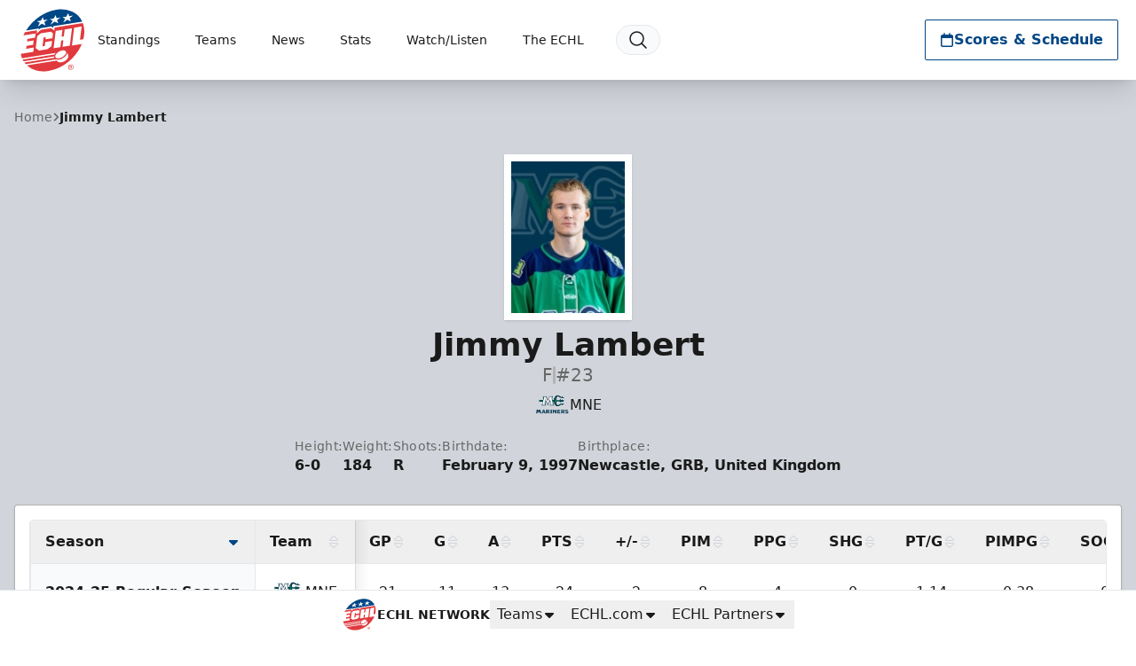

--- FILE ---
content_type: text/html; charset=UTF-8
request_url: https://echl.com/players/9577/jimmy-lambert
body_size: 33526
content:
<!DOCTYPE html>
<html lang="en" class="scroll-smooth">

<head>
    <meta charset="utf-8">
    <meta name="viewport" content="width=device-width, initial-scale=1  viewport-fit=cover">

    <title>Jimmy Lambert | ECHL</title>
            
    <meta property="og:title" content="Jimmy Lambert">
    <meta property="og:type" content="website">
    <meta property="og:url" content="https://echl.com/players/9577/jimmy-lambert">
    <meta property="og:image" content="https://echl.imgix.net/production/echl/siteconfiguration/1/site_logo_raster/7581df11-3afc-453a-be27-4eecfac0279e/media-librarygF2smW?auto=compress%2Cformat&amp;bg=ffffff&amp;fit=fill&amp;h=630&amp;pad=10&amp;w=1200&amp;s=5827051371cc0caabf751446a48bbd65">
    <meta property="og:image:width" content="1200">
    <meta property="og:image:height" content="630">
    <meta property="og:description" content="">
    <meta property="og:site_name" content="ECHL">

    <meta name="twitter:card" content="summary_large_image">
            <meta name="twitter:site" content="@echl">
    
    
    
    <link rel="apple-touch-icon" sizes="180x180" href="https://echl.imgix.net/production/echl/siteconfiguration/1/site_logo_raster/7581df11-3afc-453a-be27-4eecfac0279e/media-librarygF2smW?auto=compress&amp;fill=solid&amp;fill-color=0FFF&amp;fit=fill&amp;fm=png&amp;h=180&amp;w=180&amp;s=de042c023e5ff1b63317ab28367fdd66">
            <link rel="icon" type="image/png" sizes="192x192" href="https://echl.imgix.net/production/echl/siteconfiguration/1/site_logo_raster/7581df11-3afc-453a-be27-4eecfac0279e/media-librarygF2smW?auto=compress&amp;fill=solid&amp;fill-color=0FFF&amp;fit=fill&amp;fm=png&amp;h=192&amp;w=192&amp;s=d224a2bc849ef8f5ba53283b7ee9ae4c">
            <link rel="icon" type="image/png" sizes="180x180" href="https://echl.imgix.net/production/echl/siteconfiguration/1/site_logo_raster/7581df11-3afc-453a-be27-4eecfac0279e/media-librarygF2smW?auto=compress&amp;fill=solid&amp;fill-color=0FFF&amp;fit=fill&amp;fm=png&amp;h=180&amp;w=180&amp;s=de042c023e5ff1b63317ab28367fdd66">
            <link rel="icon" type="image/png" sizes="128x128" href="https://echl.imgix.net/production/echl/siteconfiguration/1/site_logo_raster/7581df11-3afc-453a-be27-4eecfac0279e/media-librarygF2smW?auto=compress&amp;fill=solid&amp;fill-color=0FFF&amp;fit=fill&amp;fm=png&amp;h=128&amp;w=128&amp;s=2e313cb535dd8eb06417fe59eff101b7">
            <link rel="icon" type="image/png" sizes="32x32" href="https://echl.imgix.net/production/echl/siteconfiguration/1/site_logo_raster/7581df11-3afc-453a-be27-4eecfac0279e/media-librarygF2smW?auto=compress&amp;fill=solid&amp;fill-color=0FFF&amp;fit=fill&amp;fm=png&amp;h=32&amp;w=32&amp;s=a2bb793ec355343d1a736763738abf63">
            <link rel="icon" type="image/png" sizes="16x16" href="https://echl.imgix.net/production/echl/siteconfiguration/1/site_logo_raster/7581df11-3afc-453a-be27-4eecfac0279e/media-librarygF2smW?auto=compress&amp;fill=solid&amp;fill-color=0FFF&amp;fit=fill&amp;fm=png&amp;h=16&amp;w=16&amp;s=95bc9dd9c5c69384548da7c1c8bc5eae">
        <link rel="manifest" href="https://echl.com/site.webmanifest">
    <meta name="msapplication-TileColor" content="#004685">

    <!-- Fonts -->
    
    <link rel="preconnect" href="https://fonts.googleapis.com">
    <link rel="preconnect" href="https://fonts.gstatic.com" crossorigin>
    <link href="https://fonts.googleapis.com/css2?family=Open+Sans:wght@300;500;700;800&display=swap" rel="stylesheet">

    <!-- Styles -->

    
    
    

    <style>
        * {
            --color-brand-primary: 0  70  133;
            --color-brand-secondary: 225  58  62;
            --color-brand-tertiary: 0  62  112;
            --color-action: 0  70  133;
            --color-action-reverse: 255  255  255;
             --color-links: rgb(225  58  62);
                --color-alternate: 225  58  62;
        --color-alternate-reverse: 255  255  255;
        --color-game-home-background: 225  58  62;
        --color-game-home-background-alternate: 225  58  62;
        --color-game-home-foreground: 255  255  255;
        --color-game-home-foreground-alternate: 255  255  255;
        --color-game-away-background: 0  0  0;
        --color-game-away-background-alternate: 0  0  0;
        --color-game-away-foreground: 255  255  255;
        --color-game-away-foreground-alternate: 255  255  255;
        --color-event-background: 255  255  255;
        --color-event-background-alternate: 255  255  255;
        --color-event-foreground: 0  0  0;
        --color-event-foreground-alternate: 0  0  0;
        }
    </style>
    <link rel="preload" as="style" href="https://echl.com/build/assets/app.b0128429.css" /><link rel="stylesheet" href="https://echl.com/build/assets/app.b0128429.css" />
            <style >[wire\:loading], [wire\:loading\.delay], [wire\:loading\.inline-block], [wire\:loading\.inline], [wire\:loading\.block], [wire\:loading\.flex], [wire\:loading\.table], [wire\:loading\.grid], [wire\:loading\.inline-flex] {display: none;}[wire\:loading\.delay\.shortest], [wire\:loading\.delay\.shorter], [wire\:loading\.delay\.short], [wire\:loading\.delay\.long], [wire\:loading\.delay\.longer], [wire\:loading\.delay\.longest] {display:none;}[wire\:offline] {display: none;}[wire\:dirty]:not(textarea):not(input):not(select) {display: none;}input:-webkit-autofill, select:-webkit-autofill, textarea:-webkit-autofill {animation-duration: 50000s;animation-name: livewireautofill;}@keyframes livewireautofill { from {} }</style>
    
    
    <script async src='https://securepubads.g.doubleclick.net/tag/js/gpt.js'></script>
        <script>
            window.googletag = window.googletag || {cmd: []};
            var googletag = window.googletag;

            //GAM Tag
            googletag.cmd.push(function() {
                var leaderboardMapping = googletag.sizeMapping()
                    .addSize([0, 0], [[320, 50]])
                    .addSize([728, 0], [[728, 90]])
                    .addSize([970, 0], [[728, 90], [970, 90]])
                    .build();
                var rectangleMapping = googletag.sizeMapping()
                    .addSize([0, 0], [[300, 250]])
                    .build();

                                                                                        googletag.defineSlot('/1070519/echl_leaderboard', [[970, 90], [728, 90], [320, 50]], 'div-gpt-ad-51bf9b95-e815-4fbf-aad1-2ae72f8d258d')
                                .defineSizeMapping(leaderboardMapping)
                                                                    .setTargeting( 'echlplacement', ["ATF"] ) 
                                                                .addService(googletag.pubads());
                                                            
                googletag.pubads().enableSingleRequest();
                googletag.pubads().collapseEmptyDivs();
                                
                                                                        googletag.pubads().setTargeting( "echlpage", ["player.show"] );
                                                                            googletag.enableServices();
            });
        </script>
    
    
</head>

<body>
        <main class="flex min-h-screen flex-col items-start justify-between bg-gray-300 text-primary">
        <header
    x-data="{ open: false,searchOpen: false }"
    x-on:closenav.window="open = false;"
    x-on:click.outside="open = false"
    x-on:opensearch.window="searchOpen = true; $refs.searchDialog.showModal(); $nextTick(() => $refs.searchInput.focus())"
    x-on:keydown.slash.window="if (['INPUT','TEXTAREA','SELECT'].indexOf($event.target.tagName) === -1) { $dispatch('opensearch'); }"
    class="sticky top-0 z-30 flex h-[65px] w-full items-center shadow-xl md:h-[80px] lg:h-[90px]"
    
    :style="open ? 'z-index: 999' : ''"
>
    <div
        x-show="open"
        x-cloak
        x-transition:enter="ease-out duration-300"
        x-transition:enter-start="opacity-0"
        x-transition:enter-end="opacity-100"
        x-transition:leave="ease-in duration-300"
        x-transition:leave-start="opacity-100"
        x-transition:leave-end="opacity-0"
        class="pointer-events-none absolute inset-0 h-screen w-screen bg-black/30 xl:hidden">
    </div>
    <div class="z-30 flex h-full w-full items-center bg-white text-primary px-safe pt-safe"
        :class="open ? 'shadow-lg' : ''">
        <div class="px-2 lg:px-4 w-full h-full">
    <div class="flex h-full items-center justify-between p-1">
                <div class="flex items-center gap-4">
                    <a href="https://echl.com">
                        <img
                            src="https://echl.imgix.net/production/echl/siteconfiguration/1/site_logo/e4ff9b5c-f37a-487c-8a8e-582f01915a23/echl-normal-logo-for-site.svg?s=42b88b7cef464db829f81f12645fb1db"
                            alt="ECHL"
                            class="h-[60px] w-auto md:h-[75px]"
                        >
                        <span class="sr-only">ECHL</span>
                    </a>
                    <nav class="tw-hidden xl:[@media(hover:hover)]:flex" x-data="{
    openIndex: null,
    timeout: false,
    open(index) {
        this.openIndex = index;
        if (this.timeout) {
            clearTimeout(this.timeout);
            this.timeout = false;
        }
    },
    click(event, index) {
        if (!('ontouchstart' in document.documentElement)) return;

        if (this.openIndex === index) {
            this.openIndex = null;
        } else {
            event.preventDefault();
            this.open(index);
        }
    },
    mouseover(index) {
        if ('ontouchstart' in document.documentElement) return;

        this.open(index);
    },
    mouseout(index) {
        if ('ontouchstart' in document.documentElement) return;

        if (this.timeout) {
            clearTimeout(this.timeout);
        }
        this.timeout = setTimeout(() => {
            if (this.openIndex === index) {
                this.openIndex = null;
            }
        }, 200);
    },
    close() {
        this.openIndex = null;
    },
}" @touchstart.stop @touchstart.window="close" aria-label="Main Navigation">

        
    <ul class="flex flex-wrap">
        
                    <li     class="relative flex">
            <a
            href="https://echl.com/standings"
            target="_self"
            class="flex group gap-1 items-center hover:bg-black/5 hover:text-team-action justify-center px-3 text-primary transition duration-100 whitespace-nowrap rounded-sm text-sm"
                    >
            Standings
                                        <div class="relative h-4 w-4">
    
    
    
    <div
        class="[@media(hover:hover)]:translate-x-0 [@media(hover:hover)]:group-hover:translate-x-1 absolute inset-0 text-team-action transition-all duration-300">
                                                
                <svg xmlns="http://www.w3.org/2000/svg" fill="none" viewBox="0 0 24 24" stroke-width="2"
                    stroke="currentColor" aria-hidden="true" data-slot="icon">
                    <path stroke-linecap="round" stroke-linejoin="round" d="M17.25 8.25 21 12m0 0-3.75 3.75M21 12H3" />
                </svg>
                        </div>
</div>
                    </a>
    
    </li>
                    <li  @mouseover.prevent="mouseover(1)"
            @mouseout.prevent="mouseout(1)"     class="relative flex">
            <a
            href="#"
            target="_self"
            class="flex group gap-1 items-center hover:bg-black/5 hover:text-team-action justify-center px-3 text-primary transition duration-100 whitespace-nowrap rounded-sm text-sm"
                            aria-controls="largeMenuContainer_1"
                :aria-expanded="openIndex === 1"
                @click.stop="(e) => click(e, 1)"
                :class="openIndex === 1 && 'bg-black/5 '"
                    >
            Teams
                                        <div class="relative h-4 w-4">
    
            <div class="absolute inset-0 text-team-action transition-all duration-300 group-hover:opacity-0">
            <svg xmlns="http://www.w3.org/2000/svg" viewBox="0 0 20 20" fill="currentColor" aria-hidden="true"
                data-slot="icon">
                <path fill-rule="evenodd"
                    d="M5.22 8.22a.75.75 0 0 1 1.06 0L10 11.94l3.72-3.72a.75.75 0 1 1 1.06 1.06l-4.25 4.25a.75.75 0 0 1-1.06 0L5.22 9.28a.75.75 0 0 1 0-1.06Z"
                    clip-rule="evenodd" />
            </svg>
        </div>
    
    
    <div
        class="opacity-0 group-hover:opacity-100 [@media(hover:hover)]:-translate-x-1 [@media(hover:hover)]:group-hover:translate-x-0 absolute inset-0 text-team-action transition-all duration-300">
                                                
                <svg xmlns="http://www.w3.org/2000/svg" fill="none" viewBox="0 0 24 24" stroke-width="2"
                    stroke="currentColor" aria-hidden="true" data-slot="icon">
                    <path stroke-linecap="round" stroke-linejoin="round" d="M17.25 8.25 21 12m0 0-3.75 3.75M21 12H3" />
                </svg>
                        </div>
</div>
                    </a>
    
            <ul id="largeMenuContainer_1" class="absolute top-[calc(100%+5px)] z-10 w-full min-w-[200px] divide-y rounded border border-black/20 bg-white shadow-xl"
            x-show="openIndex === 1" x-cloak x-transition>
                                            <li class="relative"
                    >
                    <a class="flex items-center justify-between px-4 py-2 hover:bg-gray-50 hover:text-team-action"
                        href="https://echl.com/teams/nhl-ahl-affiliations"
                                                target="_self"
                        >
                        NHL/AHL Affiliates

                                            </a>

                    
                </li>
                                            <li class="relative"
                    >
                    <a class="flex items-center justify-between px-4 py-2 hover:bg-gray-50 hover:text-team-action"
                        href="https://echl.com/teams"
                                                target="_self"
                        >
                        Team Directory

                                            </a>

                    
                </li>
                                            <li class="relative"
                    >
                    <a class="flex items-center justify-between px-4 py-2 hover:bg-gray-50 hover:text-team-action"
                        href="https://echl.com/teams/map"
                                                target="_self"
                        >
                        Team Map

                                            </a>

                    
                </li>
                                            <li class="relative"
                    >
                    <a class="flex items-center justify-between px-4 py-2 hover:bg-gray-50 hover:text-team-action"
                        href="https://echl.com/teams/future-markets"
                                                target="_self"
                        >
                        Future Markets

                                            </a>

                    
                </li>
                                            <li class="relative"
                    >
                    <a class="flex items-center justify-between px-4 py-2 hover:bg-gray-50 hover:text-team-action"
                        href="https://echl.com/teams"
                                                target="_self"
                        >
                        Tickets

                                            </a>

                    
                </li>
                    </ul>
    </li>
                    <li  @mouseover.prevent="mouseover(2)"
            @mouseout.prevent="mouseout(2)"     class="relative flex">
            <a
            href="#"
            target="_self"
            class="flex group gap-1 items-center hover:bg-black/5 hover:text-team-action justify-center px-3 text-primary transition duration-100 whitespace-nowrap rounded-sm text-sm"
                            aria-controls="largeMenuContainer_2"
                :aria-expanded="openIndex === 2"
                @click.stop="(e) => click(e, 2)"
                :class="openIndex === 2 && 'bg-black/5 '"
                    >
            News
                                        <div class="relative h-4 w-4">
    
            <div class="absolute inset-0 text-team-action transition-all duration-300 group-hover:opacity-0">
            <svg xmlns="http://www.w3.org/2000/svg" viewBox="0 0 20 20" fill="currentColor" aria-hidden="true"
                data-slot="icon">
                <path fill-rule="evenodd"
                    d="M5.22 8.22a.75.75 0 0 1 1.06 0L10 11.94l3.72-3.72a.75.75 0 1 1 1.06 1.06l-4.25 4.25a.75.75 0 0 1-1.06 0L5.22 9.28a.75.75 0 0 1 0-1.06Z"
                    clip-rule="evenodd" />
            </svg>
        </div>
    
    
    <div
        class="opacity-0 group-hover:opacity-100 [@media(hover:hover)]:-translate-x-1 [@media(hover:hover)]:group-hover:translate-x-0 absolute inset-0 text-team-action transition-all duration-300">
                                                
                <svg xmlns="http://www.w3.org/2000/svg" fill="none" viewBox="0 0 24 24" stroke-width="2"
                    stroke="currentColor" aria-hidden="true" data-slot="icon">
                    <path stroke-linecap="round" stroke-linejoin="round" d="M17.25 8.25 21 12m0 0-3.75 3.75M21 12H3" />
                </svg>
                        </div>
</div>
                    </a>
    
            <ul id="largeMenuContainer_2" class="absolute top-[calc(100%+5px)] z-10 w-full min-w-[200px] divide-y rounded border border-black/20 bg-white shadow-xl"
            x-show="openIndex === 2" x-cloak x-transition>
                                            <li class="relative"
                    >
                    <a class="flex items-center justify-between px-4 py-2 hover:bg-gray-50 hover:text-team-action"
                        href="https://echl.com/news"
                                                target="_self"
                        >
                        ECHL News

                                            </a>

                    
                </li>
                                            <li class="relative"
                    >
                    <a class="flex items-center justify-between px-4 py-2 hover:bg-gray-50 hover:text-team-action"
                        href="https://echl.com/transactions"
                                                target="_self"
                        >
                        Transactions

                                            </a>

                    
                </li>
                    </ul>
    </li>
                    <li  @mouseover.prevent="mouseover(3)"
            @mouseout.prevent="mouseout(3)"     class="relative flex">
            <a
            href="#"
            target="_self"
            class="flex group gap-1 items-center hover:bg-black/5 hover:text-team-action justify-center px-3 text-primary transition duration-100 whitespace-nowrap rounded-sm text-sm"
                            aria-controls="largeMenuContainer_3"
                :aria-expanded="openIndex === 3"
                @click.stop="(e) => click(e, 3)"
                :class="openIndex === 3 && 'bg-black/5 '"
                    >
            Stats
                                        <div class="relative h-4 w-4">
    
            <div class="absolute inset-0 text-team-action transition-all duration-300 group-hover:opacity-0">
            <svg xmlns="http://www.w3.org/2000/svg" viewBox="0 0 20 20" fill="currentColor" aria-hidden="true"
                data-slot="icon">
                <path fill-rule="evenodd"
                    d="M5.22 8.22a.75.75 0 0 1 1.06 0L10 11.94l3.72-3.72a.75.75 0 1 1 1.06 1.06l-4.25 4.25a.75.75 0 0 1-1.06 0L5.22 9.28a.75.75 0 0 1 0-1.06Z"
                    clip-rule="evenodd" />
            </svg>
        </div>
    
    
    <div
        class="opacity-0 group-hover:opacity-100 [@media(hover:hover)]:-translate-x-1 [@media(hover:hover)]:group-hover:translate-x-0 absolute inset-0 text-team-action transition-all duration-300">
                                                
                <svg xmlns="http://www.w3.org/2000/svg" fill="none" viewBox="0 0 24 24" stroke-width="2"
                    stroke="currentColor" aria-hidden="true" data-slot="icon">
                    <path stroke-linecap="round" stroke-linejoin="round" d="M17.25 8.25 21 12m0 0-3.75 3.75M21 12H3" />
                </svg>
                        </div>
</div>
                    </a>
    
            <ul id="largeMenuContainer_3" class="absolute top-[calc(100%+5px)] z-10 w-full min-w-[200px] divide-y rounded border border-black/20 bg-white shadow-xl"
            x-show="openIndex === 3" x-cloak x-transition>
                                            <li class="relative"
                    >
                    <a class="flex items-center justify-between px-4 py-2 hover:bg-gray-50 hover:text-team-action"
                        href="https://echl.com/statistics/players"
                                                target="_self"
                        >
                        Player Stats

                                            </a>

                    
                </li>
                                            <li class="relative"
                    >
                    <a class="flex items-center justify-between px-4 py-2 hover:bg-gray-50 hover:text-team-action"
                        href="https://echl.com/teams"
                                                target="_self"
                        >
                        Team Stats

                                            </a>

                    
                </li>
                                            <li class="relative"
                    >
                    <a class="flex items-center justify-between px-4 py-2 hover:bg-gray-50 hover:text-team-action"
                        href="https://cluster.leaguestat.com/download.php?client_code=echl&amp;file_path=daily-report/daily-report.html"
                                                target="_blank"
                        >
                        Daily Report

                                            </a>

                    
                </li>
                                            <li class="relative"
                    >
                    <a class="flex items-center justify-between px-4 py-2 hover:bg-gray-50 hover:text-team-action"
                        href="https://echl.com/statistics/archive"
                                                target="_self"
                        >
                        Stats Archive

                                            </a>

                    
                </li>
                                            <li class="relative"
                    >
                    <a class="flex items-center justify-between px-4 py-2 hover:bg-gray-50 hover:text-team-action"
                        href="https://echl.com/statistics/record-book"
                                                target="_self"
                        >
                        Record Book

                                            </a>

                    
                </li>
                    </ul>
    </li>
                    <li  @mouseover.prevent="mouseover(4)"
            @mouseout.prevent="mouseout(4)"     class="relative flex">
            <a
            href="#"
            target="_self"
            class="flex group gap-1 items-center hover:bg-black/5 hover:text-team-action justify-center px-3 text-primary transition duration-100 whitespace-nowrap rounded-sm text-sm"
                            aria-controls="largeMenuContainer_4"
                :aria-expanded="openIndex === 4"
                @click.stop="(e) => click(e, 4)"
                :class="openIndex === 4 && 'bg-black/5 '"
                    >
            Watch/Listen
                                        <div class="relative h-4 w-4">
    
            <div class="absolute inset-0 text-team-action transition-all duration-300 group-hover:opacity-0">
            <svg xmlns="http://www.w3.org/2000/svg" viewBox="0 0 20 20" fill="currentColor" aria-hidden="true"
                data-slot="icon">
                <path fill-rule="evenodd"
                    d="M5.22 8.22a.75.75 0 0 1 1.06 0L10 11.94l3.72-3.72a.75.75 0 1 1 1.06 1.06l-4.25 4.25a.75.75 0 0 1-1.06 0L5.22 9.28a.75.75 0 0 1 0-1.06Z"
                    clip-rule="evenodd" />
            </svg>
        </div>
    
    
    <div
        class="opacity-0 group-hover:opacity-100 [@media(hover:hover)]:-translate-x-1 [@media(hover:hover)]:group-hover:translate-x-0 absolute inset-0 text-team-action transition-all duration-300">
                                                
                <svg xmlns="http://www.w3.org/2000/svg" fill="none" viewBox="0 0 24 24" stroke-width="2"
                    stroke="currentColor" aria-hidden="true" data-slot="icon">
                    <path stroke-linecap="round" stroke-linejoin="round" d="M17.25 8.25 21 12m0 0-3.75 3.75M21 12H3" />
                </svg>
                        </div>
</div>
                    </a>
    
            <ul id="largeMenuContainer_4" class="absolute top-[calc(100%+5px)] z-10 w-full min-w-[200px] divide-y rounded border border-black/20 bg-white shadow-xl"
            x-show="openIndex === 4" x-cloak x-transition>
                                            <li class="relative"
                    >
                    <a class="flex items-center justify-between px-4 py-2 hover:bg-gray-50 hover:text-team-action"
                        href="https://flosports.link/4cULtxS"
                                                target="_blank"
                        >
                        Watch Live

                                            </a>

                    
                </li>
                                            <li class="relative"
                    >
                    <a class="flex items-center justify-between px-4 py-2 hover:bg-gray-50 hover:text-team-action"
                        href="https://echl.com/teams"
                                                target="_self"
                        >
                        Listen Live

                                            </a>

                    
                </li>
                                            <li class="relative"
                    >
                    <a class="flex items-center justify-between px-4 py-2 hover:bg-gray-50 hover:text-team-action"
                        href="https://echl.com/videos"
                                                target="_self"
                        >
                        Videos &amp; Highlights

                                            </a>

                    
                </li>
                    </ul>
    </li>
                    <li  @mouseover.prevent="mouseover(5)"
            @mouseout.prevent="mouseout(5)"     class="relative flex">
            <a
            href="#"
            target="_self"
            class="flex group gap-1 items-center hover:bg-black/5 hover:text-team-action justify-center px-3 text-primary transition duration-100 whitespace-nowrap rounded-sm text-sm"
                            aria-controls="largeMenuContainer_5"
                :aria-expanded="openIndex === 5"
                @click.stop="(e) => click(e, 5)"
                :class="openIndex === 5 && 'bg-black/5 '"
                    >
            The ECHL
                                        <div class="relative h-4 w-4">
    
            <div class="absolute inset-0 text-team-action transition-all duration-300 group-hover:opacity-0">
            <svg xmlns="http://www.w3.org/2000/svg" viewBox="0 0 20 20" fill="currentColor" aria-hidden="true"
                data-slot="icon">
                <path fill-rule="evenodd"
                    d="M5.22 8.22a.75.75 0 0 1 1.06 0L10 11.94l3.72-3.72a.75.75 0 1 1 1.06 1.06l-4.25 4.25a.75.75 0 0 1-1.06 0L5.22 9.28a.75.75 0 0 1 0-1.06Z"
                    clip-rule="evenodd" />
            </svg>
        </div>
    
    
    <div
        class="opacity-0 group-hover:opacity-100 [@media(hover:hover)]:-translate-x-1 [@media(hover:hover)]:group-hover:translate-x-0 absolute inset-0 text-team-action transition-all duration-300">
                                                
                <svg xmlns="http://www.w3.org/2000/svg" fill="none" viewBox="0 0 24 24" stroke-width="2"
                    stroke="currentColor" aria-hidden="true" data-slot="icon">
                    <path stroke-linecap="round" stroke-linejoin="round" d="M17.25 8.25 21 12m0 0-3.75 3.75M21 12H3" />
                </svg>
                        </div>
</div>
                    </a>
    
            <ul id="largeMenuContainer_5" class="absolute top-[calc(100%+5px)] z-10 w-full min-w-[200px] divide-y rounded border border-black/20 bg-white shadow-xl"
            x-show="openIndex === 5" x-cloak x-transition>
                                            <li class="relative"
                    >
                    <a class="flex items-center justify-between px-4 py-2 hover:bg-gray-50 hover:text-team-action"
                        href="https://echl.com/about/history"
                                                target="_self"
                        >
                        History

                                            </a>

                    
                </li>
                                            <li class="relative"
                    >
                    <a class="flex items-center justify-between px-4 py-2 hover:bg-gray-50 hover:text-team-action"
                        href="https://echl.com/alumni"
                                                target="_self"
                        >
                        Alumni

                                            </a>

                    
                </li>
                                            <li class="relative"
                    >
                    <a class="flex items-center justify-between px-4 py-2 hover:bg-gray-50 hover:text-team-action"
                        href="https://echl.com/about/awards"
                                                target="_self"
                        >
                        Trophies

                                            </a>

                    
                </li>
                                            <li class="relative"
                    >
                    <a class="flex items-center justify-between px-4 py-2 hover:bg-gray-50 hover:text-team-action"
                        href="https://echl.com/about/staff-directory"
                                                target="_self"
                        >
                        Staff

                                            </a>

                    
                </li>
                                            <li class="relative"
                    >
                    <a class="flex items-center justify-between px-4 py-2 hover:bg-gray-50 hover:text-team-action"
                        href="https://echl.com/about/officials"
                                                target="_self"
                        >
                        Officials

                                            </a>

                    
                </li>
                                            <li class="relative"
                    >
                    <a class="flex items-center justify-between px-4 py-2 hover:bg-gray-50 hover:text-team-action"
                        href="https://echl.com/about/odc"
                                                target="_self"
                        >
                        Officiating Development Coaches

                                            </a>

                    
                </li>
                                            <li class="relative"
                    >
                    <a class="flex items-center justify-between px-4 py-2 hover:bg-gray-50 hover:text-team-action"
                        href="https://echl.com/about/rules"
                                                target="_self"
                        >
                        Rule Book

                                            </a>

                    
                </li>
                                            <li class="relative"
                    >
                    <a class="flex items-center justify-between px-4 py-2 hover:bg-gray-50 hover:text-team-action"
                        href="https://echl.com/about/hall-of-fame"
                                                target="_self"
                        >
                        Hall of Fame

                                            </a>

                    
                </li>
                                            <li class="relative"
                    >
                    <a class="flex items-center justify-between px-4 py-2 hover:bg-gray-50 hover:text-team-action"
                        href="https://echl.com/about/kelly-cup-playoffs"
                                                target="_self"
                        >
                        Kelly Cup Playoffs

                                            </a>

                    
                </li>
                                            <li class="relative"
                    >
                    <a class="flex items-center justify-between px-4 py-2 hover:bg-gray-50 hover:text-team-action"
                        href="https://echl.com/mediaguide"
                                                target="_self"
                        >
                        Guide &amp; Record Book

                                            </a>

                    
                </li>
                                            <li class="relative"
                    >
                    <a class="flex items-center justify-between px-4 py-2 hover:bg-gray-50 hover:text-team-action"
                        href="https://echl.com/about/corporate-partners"
                                                target="_self"
                        >
                        Corporate Partners

                                            </a>

                    
                </li>
                                            <li class="relative"
                    >
                    <a class="flex items-center justify-between px-4 py-2 hover:bg-gray-50 hover:text-team-action"
                        href="https://echl.com/about/on-ice-licensees"
                                                target="_self"
                        >
                        On-Ice Licensees

                                            </a>

                    
                </li>
                                            <li class="relative"
                    >
                    <a class="flex items-center justify-between px-4 py-2 hover:bg-gray-50 hover:text-team-action"
                        href="https://echl.com/about/national-licensees"
                                                target="_self"
                        >
                        National Licensees

                                            </a>

                    
                </li>
                                            <li class="relative"
                    >
                    <a class="flex items-center justify-between px-4 py-2 hover:bg-gray-50 hover:text-team-action"
                        href="https://echl.com/about/faq"
                                                target="_self"
                        >
                        FAQs

                                            </a>

                    
                </li>
                                            <li class="relative"
                    >
                    <a class="flex items-center justify-between px-4 py-2 hover:bg-gray-50 hover:text-team-action"
                        href="https://www.teamworkonline.com/hockey-jobs/echl/echl-league-office"
                                                target="_blank"
                        >
                        Careers

                                            </a>

                    
                </li>
                                            <li class="relative"
                    >
                    <a class="flex items-center justify-between px-4 py-2 hover:bg-gray-50 hover:text-team-action"
                        href="https://echl.com/about/all-star-classic"
                                                target="_self"
                        >
                        All Star Classic

                                            </a>

                    
                </li>
                    </ul>
    </li>
        
        
            </ul>

    <button @click="$dispatch('opensearch')" title="Search"
        class="ml-2 rounded-full border border-gray-200 bg-gray-50 px-3 py-1 transition duration-100 hover:bg-black/5 hover:text-team-action">
        <div class="h-6 w-6">
            <svg xmlns="http://www.w3.org/2000/svg" fill="none" viewBox="0 0 24 24" stroke-width="1.5"
                stroke="currentColor" aria-hidden="true" data-slot="icon">
                <path stroke-linecap="round" stroke-linejoin="round"
                    d="m21 21-5.197-5.197m0 0A7.5 7.5 0 1 0 5.196 5.196a7.5 7.5 0 0 0 10.607 10.607Z" />
            </svg>
        </div>
    </button>


</nav>
                </div>
                <div class="flex items-center gap-2">
                                                                <div class="tw-hidden md:flex">
                            <div
        class="flex rounded-sm border border-transparent hover:scale-x-101 duration-300 transition-all hover:shadow-lg border !border-team-action !bg-team-inverted !text-team-action hover:bg-primary/90">
                                <a class="flex flex-1 whitespace-nowrap gap-2 !p-4 !px-4 !py-2 !xl:px-8 !font-bold h-[44px] min-w-[44px] items-center justify-center !bg-transparent !text-inherit !text-base" href="https://echl.com/schedule" x-on:click="$dispatch('closenav')" target="_self">
                <svg class="h-4 w-4" fill="currentColor" xmlns="http://www.w3.org/2000/svg" viewBox="0 0 448 512"><!--! Font Awesome Pro 6.4.2 by @fontawesome - https://fontawesome.com License - https://fontawesome.com/license (Commercial License) Copyright 2023 Fonticons, Inc. --><path d="M152 24c0-13.3-10.7-24-24-24s-24 10.7-24 24V64H64C28.7 64 0 92.7 0 128v16 48V448c0 35.3 28.7 64 64 64H384c35.3 0 64-28.7 64-64V192 144 128c0-35.3-28.7-64-64-64H344V24c0-13.3-10.7-24-24-24s-24 10.7-24 24V64H152V24zM48 192H400V448c0 8.8-7.2 16-16 16H64c-8.8 0-16-7.2-16-16V192z"/></svg>
                Scores &amp; Schedule
                
            </a>
            </div>
                        </div>
                    


                    <button
                        x-on:click="open = !open"
                        class="flex size-[44px] items-center justify-center gap-2 rounded-sm border border-black hover:bg-gray-200 lg:gap-4 xl:[@media(hover:hover)]:hidden"
                        aria-controls="mobile-nav"
                        :aria-expanded="open"
                    >
                        <span class="sr-only">Toggle Menu</span>

                        <div x-show="!open" class="h-8 w-8">
                            <svg xmlns="http://www.w3.org/2000/svg" fill="none" viewBox="0 0 24 24"
                                stroke-width="1.5" stroke="currentColor" aria-hidden="true" data-slot="icon">
                                <path stroke-linecap="round" stroke-linejoin="round"
                                    d="M3.75 6.75h16.5M3.75 12h16.5m-16.5 5.25h16.5" />
                            </svg>
                        </div>

                        <div x-show="open" x-cloak class="h-8 w-8">
                            <svg xmlns="http://www.w3.org/2000/svg" fill="none" viewBox="0 0 24 24"
                                stroke-width="1.5" stroke="currentColor" aria-hidden="true" data-slot="icon">
                                <path stroke-linecap="round" stroke-linejoin="round" d="M6 18 18 6M6 6l12 12" />
                            </svg>
                        </div>
                    </button>
                </div>

            </div>
</div>
    </div>

    <div
        x-cloak
        class="absolute top-0 w-full xl:[@media(hover:hover)]:hidden overflow-hidden pointer-events-none"
        :class="open ? 'w-full h-screen' : 'w-0 h-0'"
        id="mobile-nav"
        :aria-hidden="!open"
    >
        <div
            class="absolute top-0 z-20 right-0 w-full max-h-screen lg:h-screen bg-white shadow-2xl transition-all duration-300 pt-[65px] md:pt-[80px] lg:pt-[90px] overflow-x-hidden overflow-y-auto pointer-events-auto"
            :class="open ? 'translate-x-0 opacity-100 w-full' : 'translate-x-full opacity-0 w-0'">
            <nav class="relative grid shadow" x-data="{
    openIndex: null,
    searchOpen: false,
    open(index, $menuRef) {
        this.openIndex = index;

        if ($menuRef) {
            setTimeout(() => $menuRef.scrollIntoView({
                behavior: 'smooth',
                block: 'start',
            }), 350);
        }
    },
    click(event, index, $menuRef) {
        if (this.openIndex === index) {
            this.close();
        } else {
            event.preventDefault();
            this.open(index, $menuRef);
        }
    },
    clickArrow(event, index, $menuRef) {
        if (this.openIndex === index) {
            this.close();
        } else {
            this.open(index, $menuRef);
        }
    },
    close() {
        this.openIndex = null;
    },
    openSearch() {
        $dispatch('opensearch');
        this.close();
        $dispatch('closenav');
    }
}" aria-label="Main Navigation">
                <div class="md:hidden">
            <div
        class="flex rounded-sm border border-transparent hover:scale-x-101 duration-300 transition-all hover:shadow-lg !bg-team-action !text-team-action-reverse border !border-team-action">
                                <a class="flex flex-1 whitespace-nowrap gap-2 !p-4 !px-4 !py-2 !xl:px-8 !font-bold h-[44px] min-w-[44px] items-center justify-center !bg-transparent !text-inherit !text-base" href="https://echl.com/schedule" x-on:click="close(); $dispatch('closenav')" target="_self">
                <svg class="h-4 w-4" fill="currentColor" xmlns="http://www.w3.org/2000/svg" viewBox="0 0 448 512"><!--! Font Awesome Pro 6.4.2 by @fontawesome - https://fontawesome.com License - https://fontawesome.com/license (Commercial License) Copyright 2023 Fonticons, Inc. --><path d="M152 24c0-13.3-10.7-24-24-24s-24 10.7-24 24V64H64C28.7 64 0 92.7 0 128v16 48V448c0 35.3 28.7 64 64 64H384c35.3 0 64-28.7 64-64V192 144 128c0-35.3-28.7-64-64-64H344V24c0-13.3-10.7-24-24-24s-24 10.7-24 24V64H152V24zM48 192H400V448c0 8.8-7.2 16-16 16H64c-8.8 0-16-7.2-16-16V192z"/></svg>
                Scores &amp; Schedule
                
            </a>
            </div>
        </div>
        <ul class="grid divide-y px-safe">
                
                    <li>
    <div class="flex w-full items-center justify-between">
                    <a href="https://echl.com/standings" title="https://echl.com/standings" target="_self"
                                    x-on:click.stop="close(); $dispatch('closenav')"
                                class="flex h-12 w-full items-center gap-2 from-black/10 to-black/0 ps-4 group hover:text-team-action hover:bg-black/10"
            >
                Standings
                <div class="relative h-4 w-4">
    
    
    
    <div
        class="[@media(hover:hover)]:translate-x-0 [@media(hover:hover)]:group-hover:translate-x-1 absolute inset-0 text-team-action transition-all duration-300">
                                                
                <svg xmlns="http://www.w3.org/2000/svg" fill="none" viewBox="0 0 24 24" stroke-width="2"
                    stroke="currentColor" aria-hidden="true" data-slot="icon">
                    <path stroke-linecap="round" stroke-linejoin="round" d="M17.25 8.25 21 12m0 0-3.75 3.75M21 12H3" />
                </svg>
                        </div>
</div>
            </a>
                        </div>

    
    </li>
                    <li>
    <div class="flex w-full items-center justify-between">
                    <a href="#" title="#" target="_self"
                                    x-on:click.stop="close(); $dispatch('closenav')"
                                class="flex h-12 w-full items-center gap-2 from-black/10 to-black/0 ps-4 group hover:text-team-action hover:bg-gradient-to-r group-hover:bg-gradient-to-r group-hover:text-team-action"
            >
                Teams
                <div class="relative h-4 w-4">
    
    
    
    <div
        class="[@media(hover:hover)]:translate-x-0 [@media(hover:hover)]:group-hover:translate-x-1 absolute inset-0 text-team-action transition-all duration-300">
                                                
                <svg xmlns="http://www.w3.org/2000/svg" fill="none" viewBox="0 0 24 24" stroke-width="2"
                    stroke="currentColor" aria-hidden="true" data-slot="icon">
                    <path stroke-linecap="round" stroke-linejoin="round" d="M17.25 8.25 21 12m0 0-3.75 3.75M21 12H3" />
                </svg>
                        </div>
</div>
            </a>
                            <div class="group pe-4">
                    <button
                        type="button"
                        title="Toggle Sub-menu"
                        @click="(e) => clickArrow(e, 1, $refs.menuContainer_1)"
                        aria-controls="menuContainer_1"
                        :aria-expanded="openIndex === 1"
                    >
                        <div
    class="flex size-8 cursor-pointer items-center justify-center rounded-full border bg-black/5 transition-all duration-300 group-hover:bg-black/10">
    <div class="h-6 w-6 text-team-action transition-transform duration-300"
        :class="openIndex === 1 && 'rotate-180'">
        <svg xmlns="http://www.w3.org/2000/svg" viewBox="0 0 20 20" fill="currentColor" aria-hidden="true" data-slot="icon">
            <path fill-rule="evenodd"
                d="M5.22 8.22a.75.75 0 0 1 1.06 0L10 11.94l3.72-3.72a.75.75 0 1 1 1.06 1.06l-4.25 4.25a.75.75 0 0 1-1.06 0L5.22 9.28a.75.75 0 0 1 0-1.06Z"
                clip-rule="evenodd" />
        </svg>
    </div>
</div>
                    </button>
                </div>
                        </div>

    
            
        <div
            class="scroll-mt-[calc(65px+3rem)] md:scroll-mt-[calc(80px+3rem)] lg:scroll-mt-[calc(90px+3rem)] grid bg-black/5 shadow-inner transition-all duration-300"
            x-cloak
            :class="openIndex === 1 ? 'grid-rows-[1fr]' : 'grid-rows-[0fr]'"
            x-ref="menuContainer_1"
            id="menuContainer_1"
        >
            <ul class="w-full divide-y overflow-hidden">
                                                        <li class="hover:bg-black/10">
                        <a href="https://echl.com/teams/nhl-ahl-affiliations" class="group flex h-12 w-full items-center gap-2 p-4"
                                                            x-on:click.stop="close(); $dispatch('closenav')"
                                                        class="py-3 pr-3 pl-7 flex items-center text-[#424242] pt-[calc(0.75rem+1px)]">
                            NHL/AHL Affiliates
                            <div class="relative h-4 w-4">
    
    
    
    <div
        class="[@media(hover:hover)]:translate-x-0 [@media(hover:hover)]:group-hover:translate-x-1 absolute inset-0 text-team-action transition-all duration-300">
                    
            <svg xmlns="http://www.w3.org/2000/svg" fill="none" viewBox="0 0 24 24" stroke-width="2"
                stroke="currentColor"
                aria-hidden="true" data-slot="icon">
                <path stroke-linecap="round" stroke-linejoin="round" d="M17.25 8.25 21 12m0 0-3.75 3.75M21 12H3" />
            </svg>
            </div>
</div>
                        </a>
                    </li>
                                                        <li class="hover:bg-black/10">
                        <a href="https://echl.com/teams" class="group flex h-12 w-full items-center gap-2 p-4"
                                                            x-on:click.stop="close(); $dispatch('closenav')"
                                                        class="py-3 pr-3 pl-7 flex items-center text-[#424242]">
                            Team Directory
                            <div class="relative h-4 w-4">
    
    
    
    <div
        class="[@media(hover:hover)]:translate-x-0 [@media(hover:hover)]:group-hover:translate-x-1 absolute inset-0 text-team-action transition-all duration-300">
                    
            <svg xmlns="http://www.w3.org/2000/svg" fill="none" viewBox="0 0 24 24" stroke-width="2"
                stroke="currentColor"
                aria-hidden="true" data-slot="icon">
                <path stroke-linecap="round" stroke-linejoin="round" d="M17.25 8.25 21 12m0 0-3.75 3.75M21 12H3" />
            </svg>
            </div>
</div>
                        </a>
                    </li>
                                                        <li class="hover:bg-black/10">
                        <a href="https://echl.com/teams/map" class="group flex h-12 w-full items-center gap-2 p-4"
                                                            x-on:click.stop="close(); $dispatch('closenav')"
                                                        class="py-3 pr-3 pl-7 flex items-center text-[#424242]">
                            Team Map
                            <div class="relative h-4 w-4">
    
    
    
    <div
        class="[@media(hover:hover)]:translate-x-0 [@media(hover:hover)]:group-hover:translate-x-1 absolute inset-0 text-team-action transition-all duration-300">
                                                
                <svg xmlns="http://www.w3.org/2000/svg" fill="none" viewBox="0 0 24 24" stroke-width="2"
                    stroke="currentColor" aria-hidden="true" data-slot="icon">
                    <path stroke-linecap="round" stroke-linejoin="round" d="M17.25 8.25 21 12m0 0-3.75 3.75M21 12H3" />
                </svg>
                        </div>
</div>
                        </a>
                    </li>
                                                        <li class="hover:bg-black/10">
                        <a href="https://echl.com/teams/future-markets" class="group flex h-12 w-full items-center gap-2 p-4"
                                                            x-on:click.stop="close(); $dispatch('closenav')"
                                                        class="py-3 pr-3 pl-7 flex items-center text-[#424242]">
                            Future Markets
                            <div class="relative h-4 w-4">
    
    
    
    <div
        class="[@media(hover:hover)]:translate-x-0 [@media(hover:hover)]:group-hover:translate-x-1 absolute inset-0 text-team-action transition-all duration-300">
                                                
                <svg xmlns="http://www.w3.org/2000/svg" fill="none" viewBox="0 0 24 24" stroke-width="2"
                    stroke="currentColor" aria-hidden="true" data-slot="icon">
                    <path stroke-linecap="round" stroke-linejoin="round" d="M17.25 8.25 21 12m0 0-3.75 3.75M21 12H3" />
                </svg>
                        </div>
</div>
                        </a>
                    </li>
                                                        <li class="hover:bg-black/10">
                        <a href="https://echl.com/teams" class="group flex h-12 w-full items-center gap-2 p-4"
                                                            x-on:click.stop="close(); $dispatch('closenav')"
                                                        class="py-3 pr-3 pl-7 flex items-center text-[#424242] pb-[calc(0.75rem+1px)]">
                            Tickets
                            <div class="relative h-4 w-4">
    
    
    
    <div
        class="[@media(hover:hover)]:translate-x-0 [@media(hover:hover)]:group-hover:translate-x-1 absolute inset-0 text-team-action transition-all duration-300">
                    
            <svg xmlns="http://www.w3.org/2000/svg" fill="none" viewBox="0 0 24 24" stroke-width="2"
                stroke="currentColor"
                aria-hidden="true" data-slot="icon">
                <path stroke-linecap="round" stroke-linejoin="round" d="M17.25 8.25 21 12m0 0-3.75 3.75M21 12H3" />
            </svg>
            </div>
</div>
                        </a>
                    </li>
                            </ul>
        </div>
    </li>
                    <li>
    <div class="flex w-full items-center justify-between">
                    <a href="#" title="#" target="_self"
                                    x-on:click.stop="close(); $dispatch('closenav')"
                                class="flex h-12 w-full items-center gap-2 from-black/10 to-black/0 ps-4 group hover:text-team-action hover:bg-gradient-to-r group-hover:bg-gradient-to-r group-hover:text-team-action"
            >
                News
                <div class="relative h-4 w-4">
    
    
    
    <div
        class="[@media(hover:hover)]:translate-x-0 [@media(hover:hover)]:group-hover:translate-x-1 absolute inset-0 text-team-action transition-all duration-300">
                                                
                <svg xmlns="http://www.w3.org/2000/svg" fill="none" viewBox="0 0 24 24" stroke-width="2"
                    stroke="currentColor" aria-hidden="true" data-slot="icon">
                    <path stroke-linecap="round" stroke-linejoin="round" d="M17.25 8.25 21 12m0 0-3.75 3.75M21 12H3" />
                </svg>
                        </div>
</div>
            </a>
                            <div class="group pe-4">
                    <button
                        type="button"
                        title="Toggle Sub-menu"
                        @click="(e) => clickArrow(e, 2, $refs.menuContainer_2)"
                        aria-controls="menuContainer_2"
                        :aria-expanded="openIndex === 2"
                    >
                        <div
    class="flex size-8 cursor-pointer items-center justify-center rounded-full border bg-black/5 transition-all duration-300 group-hover:bg-black/10">
    <div class="h-6 w-6 text-team-action transition-transform duration-300"
        :class="openIndex === 2 && 'rotate-180'">
        <svg xmlns="http://www.w3.org/2000/svg" viewBox="0 0 20 20" fill="currentColor" aria-hidden="true" data-slot="icon">
            <path fill-rule="evenodd"
                d="M5.22 8.22a.75.75 0 0 1 1.06 0L10 11.94l3.72-3.72a.75.75 0 1 1 1.06 1.06l-4.25 4.25a.75.75 0 0 1-1.06 0L5.22 9.28a.75.75 0 0 1 0-1.06Z"
                clip-rule="evenodd" />
        </svg>
    </div>
</div>
                    </button>
                </div>
                        </div>

    
            
        <div
            class="scroll-mt-[calc(65px+3rem)] md:scroll-mt-[calc(80px+3rem)] lg:scroll-mt-[calc(90px+3rem)] grid bg-black/5 shadow-inner transition-all duration-300"
            x-cloak
            :class="openIndex === 2 ? 'grid-rows-[1fr]' : 'grid-rows-[0fr]'"
            x-ref="menuContainer_2"
            id="menuContainer_2"
        >
            <ul class="w-full divide-y overflow-hidden">
                                                        <li class="hover:bg-black/10">
                        <a href="https://echl.com/news" class="group flex h-12 w-full items-center gap-2 p-4"
                                                            x-on:click.stop="close(); $dispatch('closenav')"
                                                        class="py-3 pr-3 pl-7 flex items-center text-[#424242] pt-[calc(0.75rem+1px)]">
                            ECHL News
                            <div class="relative h-4 w-4">
    
    
    
    <div
        class="[@media(hover:hover)]:translate-x-0 [@media(hover:hover)]:group-hover:translate-x-1 absolute inset-0 text-team-action transition-all duration-300">
                                                
                <svg xmlns="http://www.w3.org/2000/svg" fill="none" viewBox="0 0 24 24" stroke-width="2"
                    stroke="currentColor" aria-hidden="true" data-slot="icon">
                    <path stroke-linecap="round" stroke-linejoin="round" d="M17.25 8.25 21 12m0 0-3.75 3.75M21 12H3" />
                </svg>
                        </div>
</div>
                        </a>
                    </li>
                                                        <li class="hover:bg-black/10">
                        <a href="https://echl.com/transactions" class="group flex h-12 w-full items-center gap-2 p-4"
                                                            x-on:click.stop="close(); $dispatch('closenav')"
                                                        class="py-3 pr-3 pl-7 flex items-center text-[#424242] pb-[calc(0.75rem+1px)]">
                            Transactions
                            <div class="relative h-4 w-4">
    
    
    
    <div
        class="[@media(hover:hover)]:translate-x-0 [@media(hover:hover)]:group-hover:translate-x-1 absolute inset-0 text-team-action transition-all duration-300">
                                                
                <svg xmlns="http://www.w3.org/2000/svg" fill="none" viewBox="0 0 24 24" stroke-width="2"
                    stroke="currentColor" aria-hidden="true" data-slot="icon">
                    <path stroke-linecap="round" stroke-linejoin="round" d="M17.25 8.25 21 12m0 0-3.75 3.75M21 12H3" />
                </svg>
                        </div>
</div>
                        </a>
                    </li>
                            </ul>
        </div>
    </li>
                    <li>
    <div class="flex w-full items-center justify-between">
                    <a href="#" title="#" target="_self"
                                    x-on:click.stop="close(); $dispatch('closenav')"
                                class="flex h-12 w-full items-center gap-2 from-black/10 to-black/0 ps-4 group hover:text-team-action hover:bg-gradient-to-r group-hover:bg-gradient-to-r group-hover:text-team-action"
            >
                Stats
                <div class="relative h-4 w-4">
    
    
    
    <div
        class="[@media(hover:hover)]:translate-x-0 [@media(hover:hover)]:group-hover:translate-x-1 absolute inset-0 text-team-action transition-all duration-300">
                                                
                <svg xmlns="http://www.w3.org/2000/svg" fill="none" viewBox="0 0 24 24" stroke-width="2"
                    stroke="currentColor" aria-hidden="true" data-slot="icon">
                    <path stroke-linecap="round" stroke-linejoin="round" d="M17.25 8.25 21 12m0 0-3.75 3.75M21 12H3" />
                </svg>
                        </div>
</div>
            </a>
                            <div class="group pe-4">
                    <button
                        type="button"
                        title="Toggle Sub-menu"
                        @click="(e) => clickArrow(e, 3, $refs.menuContainer_3)"
                        aria-controls="menuContainer_3"
                        :aria-expanded="openIndex === 3"
                    >
                        <div
    class="flex size-8 cursor-pointer items-center justify-center rounded-full border bg-black/5 transition-all duration-300 group-hover:bg-black/10">
    <div class="h-6 w-6 text-team-action transition-transform duration-300"
        :class="openIndex === 3 && 'rotate-180'">
        <svg xmlns="http://www.w3.org/2000/svg" viewBox="0 0 20 20" fill="currentColor" aria-hidden="true" data-slot="icon">
            <path fill-rule="evenodd"
                d="M5.22 8.22a.75.75 0 0 1 1.06 0L10 11.94l3.72-3.72a.75.75 0 1 1 1.06 1.06l-4.25 4.25a.75.75 0 0 1-1.06 0L5.22 9.28a.75.75 0 0 1 0-1.06Z"
                clip-rule="evenodd" />
        </svg>
    </div>
</div>
                    </button>
                </div>
                        </div>

    
            
        <div
            class="scroll-mt-[calc(65px+3rem)] md:scroll-mt-[calc(80px+3rem)] lg:scroll-mt-[calc(90px+3rem)] grid bg-black/5 shadow-inner transition-all duration-300"
            x-cloak
            :class="openIndex === 3 ? 'grid-rows-[1fr]' : 'grid-rows-[0fr]'"
            x-ref="menuContainer_3"
            id="menuContainer_3"
        >
            <ul class="w-full divide-y overflow-hidden">
                                                        <li class="hover:bg-black/10">
                        <a href="https://echl.com/statistics/players" class="group flex h-12 w-full items-center gap-2 p-4"
                                                            x-on:click.stop="close(); $dispatch('closenav')"
                                                        class="py-3 pr-3 pl-7 flex items-center text-[#424242] pt-[calc(0.75rem+1px)]">
                            Player Stats
                            <div class="relative h-4 w-4">
    
    
    
    <div
        class="[@media(hover:hover)]:translate-x-0 [@media(hover:hover)]:group-hover:translate-x-1 absolute inset-0 text-team-action transition-all duration-300">
                                                
                <svg xmlns="http://www.w3.org/2000/svg" fill="none" viewBox="0 0 24 24" stroke-width="2"
                    stroke="currentColor" aria-hidden="true" data-slot="icon">
                    <path stroke-linecap="round" stroke-linejoin="round" d="M17.25 8.25 21 12m0 0-3.75 3.75M21 12H3" />
                </svg>
                        </div>
</div>
                        </a>
                    </li>
                                                        <li class="hover:bg-black/10">
                        <a href="https://echl.com/teams" class="group flex h-12 w-full items-center gap-2 p-4"
                                                            x-on:click.stop="close(); $dispatch('closenav')"
                                                        class="py-3 pr-3 pl-7 flex items-center text-[#424242]">
                            Team Stats
                            <div class="relative h-4 w-4">
    
    
    
    <div
        class="[@media(hover:hover)]:translate-x-0 [@media(hover:hover)]:group-hover:translate-x-1 absolute inset-0 text-team-action transition-all duration-300">
                    
            <svg xmlns="http://www.w3.org/2000/svg" fill="none" viewBox="0 0 24 24" stroke-width="2"
                stroke="currentColor"
                aria-hidden="true" data-slot="icon">
                <path stroke-linecap="round" stroke-linejoin="round" d="M17.25 8.25 21 12m0 0-3.75 3.75M21 12H3" />
            </svg>
            </div>
</div>
                        </a>
                    </li>
                                                        <li class="hover:bg-black/10">
                        <a href="https://cluster.leaguestat.com/download.php?client_code=echl&amp;file_path=daily-report/daily-report.html" class="group flex h-12 w-full items-center gap-2 p-4"
                                                            x-on:click.stop="close(); $dispatch('closenav')"
                                                        class="py-3 pr-3 pl-7 flex items-center text-[#424242]">
                            Daily Report
                            <div class="relative h-4 w-4">
    
    
    
    <div
        class="[@media(hover:hover)]:translate-x-0 [@media(hover:hover)]:group-hover:translate-x-1 absolute inset-0 text-team-action transition-all duration-300">
                                                
                <svg xmlns="http://www.w3.org/2000/svg" fill="none" viewBox="0 0 24 24" stroke-width="2"
                    stroke="currentColor" aria-hidden="true" data-slot="icon">
                    <path stroke-linecap="round" stroke-linejoin="round"
                        d="M13.5 6H5.25A2.25 2.25 0 0 0 3 8.25v10.5A2.25 2.25 0 0 0 5.25 21h10.5A2.25 2.25 0 0 0 18 18.75V10.5m-10.5 6L21 3m0 0h-5.25M21 3v5.25" />
                </svg>
                        </div>
</div>
                        </a>
                    </li>
                                                        <li class="hover:bg-black/10">
                        <a href="https://echl.com/statistics/archive" class="group flex h-12 w-full items-center gap-2 p-4"
                                                            x-on:click.stop="close(); $dispatch('closenav')"
                                                        class="py-3 pr-3 pl-7 flex items-center text-[#424242]">
                            Stats Archive
                            <div class="relative h-4 w-4">
    
    
    
    <div
        class="[@media(hover:hover)]:translate-x-0 [@media(hover:hover)]:group-hover:translate-x-1 absolute inset-0 text-team-action transition-all duration-300">
                                                
                <svg xmlns="http://www.w3.org/2000/svg" fill="none" viewBox="0 0 24 24" stroke-width="2"
                    stroke="currentColor" aria-hidden="true" data-slot="icon">
                    <path stroke-linecap="round" stroke-linejoin="round" d="M17.25 8.25 21 12m0 0-3.75 3.75M21 12H3" />
                </svg>
                        </div>
</div>
                        </a>
                    </li>
                                                        <li class="hover:bg-black/10">
                        <a href="https://echl.com/statistics/record-book" class="group flex h-12 w-full items-center gap-2 p-4"
                                                            x-on:click.stop="close(); $dispatch('closenav')"
                                                        class="py-3 pr-3 pl-7 flex items-center text-[#424242] pb-[calc(0.75rem+1px)]">
                            Record Book
                            <div class="relative h-4 w-4">
    
    
    
    <div
        class="[@media(hover:hover)]:translate-x-0 [@media(hover:hover)]:group-hover:translate-x-1 absolute inset-0 text-team-action transition-all duration-300">
                    
            <svg xmlns="http://www.w3.org/2000/svg" fill="none" viewBox="0 0 24 24" stroke-width="2"
                stroke="currentColor"
                aria-hidden="true" data-slot="icon">
                <path stroke-linecap="round" stroke-linejoin="round" d="M17.25 8.25 21 12m0 0-3.75 3.75M21 12H3" />
            </svg>
            </div>
</div>
                        </a>
                    </li>
                            </ul>
        </div>
    </li>
                    <li>
    <div class="flex w-full items-center justify-between">
                    <a href="#" title="#" target="_self"
                                    x-on:click.stop="close(); $dispatch('closenav')"
                                class="flex h-12 w-full items-center gap-2 from-black/10 to-black/0 ps-4 group hover:text-team-action hover:bg-gradient-to-r group-hover:bg-gradient-to-r group-hover:text-team-action"
            >
                Watch/Listen
                <div class="relative h-4 w-4">
    
    
    
    <div
        class="[@media(hover:hover)]:translate-x-0 [@media(hover:hover)]:group-hover:translate-x-1 absolute inset-0 text-team-action transition-all duration-300">
                                                
                <svg xmlns="http://www.w3.org/2000/svg" fill="none" viewBox="0 0 24 24" stroke-width="2"
                    stroke="currentColor" aria-hidden="true" data-slot="icon">
                    <path stroke-linecap="round" stroke-linejoin="round" d="M17.25 8.25 21 12m0 0-3.75 3.75M21 12H3" />
                </svg>
                        </div>
</div>
            </a>
                            <div class="group pe-4">
                    <button
                        type="button"
                        title="Toggle Sub-menu"
                        @click="(e) => clickArrow(e, 4, $refs.menuContainer_4)"
                        aria-controls="menuContainer_4"
                        :aria-expanded="openIndex === 4"
                    >
                        <div
    class="flex size-8 cursor-pointer items-center justify-center rounded-full border bg-black/5 transition-all duration-300 group-hover:bg-black/10">
    <div class="h-6 w-6 text-team-action transition-transform duration-300"
        :class="openIndex === 4 && 'rotate-180'">
        <svg xmlns="http://www.w3.org/2000/svg" viewBox="0 0 20 20" fill="currentColor" aria-hidden="true" data-slot="icon">
            <path fill-rule="evenodd"
                d="M5.22 8.22a.75.75 0 0 1 1.06 0L10 11.94l3.72-3.72a.75.75 0 1 1 1.06 1.06l-4.25 4.25a.75.75 0 0 1-1.06 0L5.22 9.28a.75.75 0 0 1 0-1.06Z"
                clip-rule="evenodd" />
        </svg>
    </div>
</div>
                    </button>
                </div>
                        </div>

    
            
        <div
            class="scroll-mt-[calc(65px+3rem)] md:scroll-mt-[calc(80px+3rem)] lg:scroll-mt-[calc(90px+3rem)] grid bg-black/5 shadow-inner transition-all duration-300"
            x-cloak
            :class="openIndex === 4 ? 'grid-rows-[1fr]' : 'grid-rows-[0fr]'"
            x-ref="menuContainer_4"
            id="menuContainer_4"
        >
            <ul class="w-full divide-y overflow-hidden">
                                                        <li class="hover:bg-black/10">
                        <a href="https://flosports.link/4cULtxS" class="group flex h-12 w-full items-center gap-2 p-4"
                                                            x-on:click.stop="close(); $dispatch('closenav')"
                                                        class="py-3 pr-3 pl-7 flex items-center text-[#424242] pt-[calc(0.75rem+1px)]">
                            Watch Live
                            <div class="relative h-4 w-4">
    
    
    
    <div
        class="[@media(hover:hover)]:translate-x-0 [@media(hover:hover)]:group-hover:translate-x-1 absolute inset-0 text-team-action transition-all duration-300">
                                                
                <svg xmlns="http://www.w3.org/2000/svg" fill="none" viewBox="0 0 24 24" stroke-width="2"
                    stroke="currentColor" aria-hidden="true" data-slot="icon">
                    <path stroke-linecap="round" stroke-linejoin="round"
                        d="M13.5 6H5.25A2.25 2.25 0 0 0 3 8.25v10.5A2.25 2.25 0 0 0 5.25 21h10.5A2.25 2.25 0 0 0 18 18.75V10.5m-10.5 6L21 3m0 0h-5.25M21 3v5.25" />
                </svg>
                        </div>
</div>
                        </a>
                    </li>
                                                        <li class="hover:bg-black/10">
                        <a href="https://echl.com/teams" class="group flex h-12 w-full items-center gap-2 p-4"
                                                            x-on:click.stop="close(); $dispatch('closenav')"
                                                        class="py-3 pr-3 pl-7 flex items-center text-[#424242]">
                            Listen Live
                            <div class="relative h-4 w-4">
    
    
    
    <div
        class="[@media(hover:hover)]:translate-x-0 [@media(hover:hover)]:group-hover:translate-x-1 absolute inset-0 text-team-action transition-all duration-300">
                    
            <svg xmlns="http://www.w3.org/2000/svg" fill="none" viewBox="0 0 24 24" stroke-width="2"
                stroke="currentColor"
                aria-hidden="true" data-slot="icon">
                <path stroke-linecap="round" stroke-linejoin="round" d="M17.25 8.25 21 12m0 0-3.75 3.75M21 12H3" />
            </svg>
            </div>
</div>
                        </a>
                    </li>
                                                        <li class="hover:bg-black/10">
                        <a href="https://echl.com/videos" class="group flex h-12 w-full items-center gap-2 p-4"
                                                            x-on:click.stop="close(); $dispatch('closenav')"
                                                        class="py-3 pr-3 pl-7 flex items-center text-[#424242] pb-[calc(0.75rem+1px)]">
                            Videos &amp; Highlights
                            <div class="relative h-4 w-4">
    
    
    
    <div
        class="[@media(hover:hover)]:translate-x-0 [@media(hover:hover)]:group-hover:translate-x-1 absolute inset-0 text-team-action transition-all duration-300">
                                                
                <svg xmlns="http://www.w3.org/2000/svg" fill="none" viewBox="0 0 24 24" stroke-width="2"
                    stroke="currentColor" aria-hidden="true" data-slot="icon">
                    <path stroke-linecap="round" stroke-linejoin="round" d="M17.25 8.25 21 12m0 0-3.75 3.75M21 12H3" />
                </svg>
                        </div>
</div>
                        </a>
                    </li>
                            </ul>
        </div>
    </li>
                    <li>
    <div class="flex w-full items-center justify-between">
                    <a href="#" title="#" target="_self"
                                    x-on:click.stop="close(); $dispatch('closenav')"
                                class="flex h-12 w-full items-center gap-2 from-black/10 to-black/0 ps-4 group hover:text-team-action hover:bg-gradient-to-r group-hover:bg-gradient-to-r group-hover:text-team-action"
            >
                The ECHL
                <div class="relative h-4 w-4">
    
    
    
    <div
        class="[@media(hover:hover)]:translate-x-0 [@media(hover:hover)]:group-hover:translate-x-1 absolute inset-0 text-team-action transition-all duration-300">
                                                
                <svg xmlns="http://www.w3.org/2000/svg" fill="none" viewBox="0 0 24 24" stroke-width="2"
                    stroke="currentColor" aria-hidden="true" data-slot="icon">
                    <path stroke-linecap="round" stroke-linejoin="round" d="M17.25 8.25 21 12m0 0-3.75 3.75M21 12H3" />
                </svg>
                        </div>
</div>
            </a>
                            <div class="group pe-4">
                    <button
                        type="button"
                        title="Toggle Sub-menu"
                        @click="(e) => clickArrow(e, 5, $refs.menuContainer_5)"
                        aria-controls="menuContainer_5"
                        :aria-expanded="openIndex === 5"
                    >
                        <div
    class="flex size-8 cursor-pointer items-center justify-center rounded-full border bg-black/5 transition-all duration-300 group-hover:bg-black/10">
    <div class="h-6 w-6 text-team-action transition-transform duration-300"
        :class="openIndex === 5 && 'rotate-180'">
        <svg xmlns="http://www.w3.org/2000/svg" viewBox="0 0 20 20" fill="currentColor" aria-hidden="true" data-slot="icon">
            <path fill-rule="evenodd"
                d="M5.22 8.22a.75.75 0 0 1 1.06 0L10 11.94l3.72-3.72a.75.75 0 1 1 1.06 1.06l-4.25 4.25a.75.75 0 0 1-1.06 0L5.22 9.28a.75.75 0 0 1 0-1.06Z"
                clip-rule="evenodd" />
        </svg>
    </div>
</div>
                    </button>
                </div>
                        </div>

    
            
        <div
            class="scroll-mt-[calc(65px+3rem)] md:scroll-mt-[calc(80px+3rem)] lg:scroll-mt-[calc(90px+3rem)] grid bg-black/5 shadow-inner transition-all duration-300"
            x-cloak
            :class="openIndex === 5 ? 'grid-rows-[1fr]' : 'grid-rows-[0fr]'"
            x-ref="menuContainer_5"
            id="menuContainer_5"
        >
            <ul class="w-full divide-y overflow-hidden">
                                                        <li class="hover:bg-black/10">
                        <a href="https://echl.com/about/history" class="group flex h-12 w-full items-center gap-2 p-4"
                                                            x-on:click.stop="close(); $dispatch('closenav')"
                                                        class="py-3 pr-3 pl-7 flex items-center text-[#424242] pt-[calc(0.75rem+1px)]">
                            History
                            <div class="relative h-4 w-4">
    
    
    
    <div
        class="[@media(hover:hover)]:translate-x-0 [@media(hover:hover)]:group-hover:translate-x-1 absolute inset-0 text-team-action transition-all duration-300">
                    
            <svg xmlns="http://www.w3.org/2000/svg" fill="none" viewBox="0 0 24 24" stroke-width="2"
                stroke="currentColor"
                aria-hidden="true" data-slot="icon">
                <path stroke-linecap="round" stroke-linejoin="round" d="M17.25 8.25 21 12m0 0-3.75 3.75M21 12H3" />
            </svg>
            </div>
</div>
                        </a>
                    </li>
                                                        <li class="hover:bg-black/10">
                        <a href="https://echl.com/alumni" class="group flex h-12 w-full items-center gap-2 p-4"
                                                            x-on:click.stop="close(); $dispatch('closenav')"
                                                        class="py-3 pr-3 pl-7 flex items-center text-[#424242]">
                            Alumni
                            <div class="relative h-4 w-4">
    
    
    
    <div
        class="[@media(hover:hover)]:translate-x-0 [@media(hover:hover)]:group-hover:translate-x-1 absolute inset-0 text-team-action transition-all duration-300">
                    
            <svg xmlns="http://www.w3.org/2000/svg" fill="none" viewBox="0 0 24 24" stroke-width="2"
                stroke="currentColor"
                aria-hidden="true" data-slot="icon">
                <path stroke-linecap="round" stroke-linejoin="round" d="M17.25 8.25 21 12m0 0-3.75 3.75M21 12H3" />
            </svg>
            </div>
</div>
                        </a>
                    </li>
                                                        <li class="hover:bg-black/10">
                        <a href="https://echl.com/about/awards" class="group flex h-12 w-full items-center gap-2 p-4"
                                                            x-on:click.stop="close(); $dispatch('closenav')"
                                                        class="py-3 pr-3 pl-7 flex items-center text-[#424242]">
                            Trophies
                            <div class="relative h-4 w-4">
    
    
    
    <div
        class="[@media(hover:hover)]:translate-x-0 [@media(hover:hover)]:group-hover:translate-x-1 absolute inset-0 text-team-action transition-all duration-300">
                    
            <svg xmlns="http://www.w3.org/2000/svg" fill="none" viewBox="0 0 24 24" stroke-width="2"
                stroke="currentColor"
                aria-hidden="true" data-slot="icon">
                <path stroke-linecap="round" stroke-linejoin="round" d="M17.25 8.25 21 12m0 0-3.75 3.75M21 12H3" />
            </svg>
            </div>
</div>
                        </a>
                    </li>
                                                        <li class="hover:bg-black/10">
                        <a href="https://echl.com/about/staff-directory" class="group flex h-12 w-full items-center gap-2 p-4"
                                                            x-on:click.stop="close(); $dispatch('closenav')"
                                                        class="py-3 pr-3 pl-7 flex items-center text-[#424242]">
                            Staff
                            <div class="relative h-4 w-4">
    
    
    
    <div
        class="[@media(hover:hover)]:translate-x-0 [@media(hover:hover)]:group-hover:translate-x-1 absolute inset-0 text-team-action transition-all duration-300">
                    
            <svg xmlns="http://www.w3.org/2000/svg" fill="none" viewBox="0 0 24 24" stroke-width="2"
                stroke="currentColor"
                aria-hidden="true" data-slot="icon">
                <path stroke-linecap="round" stroke-linejoin="round" d="M17.25 8.25 21 12m0 0-3.75 3.75M21 12H3" />
            </svg>
            </div>
</div>
                        </a>
                    </li>
                                                        <li class="hover:bg-black/10">
                        <a href="https://echl.com/about/officials" class="group flex h-12 w-full items-center gap-2 p-4"
                                                            x-on:click.stop="close(); $dispatch('closenav')"
                                                        class="py-3 pr-3 pl-7 flex items-center text-[#424242]">
                            Officials
                            <div class="relative h-4 w-4">
    
    
    
    <div
        class="[@media(hover:hover)]:translate-x-0 [@media(hover:hover)]:group-hover:translate-x-1 absolute inset-0 text-team-action transition-all duration-300">
                    
            <svg xmlns="http://www.w3.org/2000/svg" fill="none" viewBox="0 0 24 24" stroke-width="2"
                stroke="currentColor"
                aria-hidden="true" data-slot="icon">
                <path stroke-linecap="round" stroke-linejoin="round" d="M17.25 8.25 21 12m0 0-3.75 3.75M21 12H3" />
            </svg>
            </div>
</div>
                        </a>
                    </li>
                                                        <li class="hover:bg-black/10">
                        <a href="https://echl.com/about/odc" class="group flex h-12 w-full items-center gap-2 p-4"
                                                            x-on:click.stop="close(); $dispatch('closenav')"
                                                        class="py-3 pr-3 pl-7 flex items-center text-[#424242]">
                            Officiating Development Coaches
                            <div class="relative h-4 w-4">
    
    
    
    <div
        class="[@media(hover:hover)]:translate-x-0 [@media(hover:hover)]:group-hover:translate-x-1 absolute inset-0 text-team-action transition-all duration-300">
                                                
                <svg xmlns="http://www.w3.org/2000/svg" fill="none" viewBox="0 0 24 24" stroke-width="2"
                    stroke="currentColor" aria-hidden="true" data-slot="icon">
                    <path stroke-linecap="round" stroke-linejoin="round" d="M17.25 8.25 21 12m0 0-3.75 3.75M21 12H3" />
                </svg>
                        </div>
</div>
                        </a>
                    </li>
                                                        <li class="hover:bg-black/10">
                        <a href="https://echl.com/about/rules" class="group flex h-12 w-full items-center gap-2 p-4"
                                                            x-on:click.stop="close(); $dispatch('closenav')"
                                                        class="py-3 pr-3 pl-7 flex items-center text-[#424242]">
                            Rule Book
                            <div class="relative h-4 w-4">
    
    
    
    <div
        class="[@media(hover:hover)]:translate-x-0 [@media(hover:hover)]:group-hover:translate-x-1 absolute inset-0 text-team-action transition-all duration-300">
                    
            <svg xmlns="http://www.w3.org/2000/svg" fill="none" viewBox="0 0 24 24" stroke-width="2"
                stroke="currentColor"
                aria-hidden="true" data-slot="icon">
                <path stroke-linecap="round" stroke-linejoin="round" d="M17.25 8.25 21 12m0 0-3.75 3.75M21 12H3" />
            </svg>
            </div>
</div>
                        </a>
                    </li>
                                                        <li class="hover:bg-black/10">
                        <a href="https://echl.com/about/hall-of-fame" class="group flex h-12 w-full items-center gap-2 p-4"
                                                            x-on:click.stop="close(); $dispatch('closenav')"
                                                        class="py-3 pr-3 pl-7 flex items-center text-[#424242]">
                            Hall of Fame
                            <div class="relative h-4 w-4">
    
    
    
    <div
        class="[@media(hover:hover)]:translate-x-0 [@media(hover:hover)]:group-hover:translate-x-1 absolute inset-0 text-team-action transition-all duration-300">
                    
            <svg xmlns="http://www.w3.org/2000/svg" fill="none" viewBox="0 0 24 24" stroke-width="2"
                stroke="currentColor"
                aria-hidden="true" data-slot="icon">
                <path stroke-linecap="round" stroke-linejoin="round" d="M17.25 8.25 21 12m0 0-3.75 3.75M21 12H3" />
            </svg>
            </div>
</div>
                        </a>
                    </li>
                                                        <li class="hover:bg-black/10">
                        <a href="https://echl.com/about/kelly-cup-playoffs" class="group flex h-12 w-full items-center gap-2 p-4"
                                                            x-on:click.stop="close(); $dispatch('closenav')"
                                                        class="py-3 pr-3 pl-7 flex items-center text-[#424242]">
                            Kelly Cup Playoffs
                            <div class="relative h-4 w-4">
    
    
    
    <div
        class="[@media(hover:hover)]:translate-x-0 [@media(hover:hover)]:group-hover:translate-x-1 absolute inset-0 text-team-action transition-all duration-300">
                    
            <svg xmlns="http://www.w3.org/2000/svg" fill="none" viewBox="0 0 24 24" stroke-width="2"
                stroke="currentColor"
                aria-hidden="true" data-slot="icon">
                <path stroke-linecap="round" stroke-linejoin="round" d="M17.25 8.25 21 12m0 0-3.75 3.75M21 12H3" />
            </svg>
            </div>
</div>
                        </a>
                    </li>
                                                        <li class="hover:bg-black/10">
                        <a href="https://echl.com/mediaguide" class="group flex h-12 w-full items-center gap-2 p-4"
                                                            x-on:click.stop="close(); $dispatch('closenav')"
                                                        class="py-3 pr-3 pl-7 flex items-center text-[#424242]">
                            Guide &amp; Record Book
                            <div class="relative h-4 w-4">
    
    
    
    <div
        class="[@media(hover:hover)]:translate-x-0 [@media(hover:hover)]:group-hover:translate-x-1 absolute inset-0 text-team-action transition-all duration-300">
                    
            <svg xmlns="http://www.w3.org/2000/svg" fill="none" viewBox="0 0 24 24" stroke-width="2"
                stroke="currentColor"
                aria-hidden="true" data-slot="icon">
                <path stroke-linecap="round" stroke-linejoin="round" d="M17.25 8.25 21 12m0 0-3.75 3.75M21 12H3" />
            </svg>
            </div>
</div>
                        </a>
                    </li>
                                                        <li class="hover:bg-black/10">
                        <a href="https://echl.com/about/corporate-partners" class="group flex h-12 w-full items-center gap-2 p-4"
                                                            x-on:click.stop="close(); $dispatch('closenav')"
                                                        class="py-3 pr-3 pl-7 flex items-center text-[#424242]">
                            Corporate Partners
                            <div class="relative h-4 w-4">
    
    
    
    <div
        class="[@media(hover:hover)]:translate-x-0 [@media(hover:hover)]:group-hover:translate-x-1 absolute inset-0 text-team-action transition-all duration-300">
                    
            <svg xmlns="http://www.w3.org/2000/svg" fill="none" viewBox="0 0 24 24" stroke-width="2"
                stroke="currentColor"
                aria-hidden="true" data-slot="icon">
                <path stroke-linecap="round" stroke-linejoin="round" d="M17.25 8.25 21 12m0 0-3.75 3.75M21 12H3" />
            </svg>
            </div>
</div>
                        </a>
                    </li>
                                                        <li class="hover:bg-black/10">
                        <a href="https://echl.com/about/on-ice-licensees" class="group flex h-12 w-full items-center gap-2 p-4"
                                                            x-on:click.stop="close(); $dispatch('closenav')"
                                                        class="py-3 pr-3 pl-7 flex items-center text-[#424242]">
                            On-Ice Licensees
                            <div class="relative h-4 w-4">
    
    
    
    <div
        class="[@media(hover:hover)]:translate-x-0 [@media(hover:hover)]:group-hover:translate-x-1 absolute inset-0 text-team-action transition-all duration-300">
                    
            <svg xmlns="http://www.w3.org/2000/svg" fill="none" viewBox="0 0 24 24" stroke-width="2"
                stroke="currentColor"
                aria-hidden="true" data-slot="icon">
                <path stroke-linecap="round" stroke-linejoin="round" d="M17.25 8.25 21 12m0 0-3.75 3.75M21 12H3" />
            </svg>
            </div>
</div>
                        </a>
                    </li>
                                                        <li class="hover:bg-black/10">
                        <a href="https://echl.com/about/national-licensees" class="group flex h-12 w-full items-center gap-2 p-4"
                                                            x-on:click.stop="close(); $dispatch('closenav')"
                                                        class="py-3 pr-3 pl-7 flex items-center text-[#424242]">
                            National Licensees
                            <div class="relative h-4 w-4">
    
    
    
    <div
        class="[@media(hover:hover)]:translate-x-0 [@media(hover:hover)]:group-hover:translate-x-1 absolute inset-0 text-team-action transition-all duration-300">
                    
            <svg xmlns="http://www.w3.org/2000/svg" fill="none" viewBox="0 0 24 24" stroke-width="2"
                stroke="currentColor"
                aria-hidden="true" data-slot="icon">
                <path stroke-linecap="round" stroke-linejoin="round" d="M17.25 8.25 21 12m0 0-3.75 3.75M21 12H3" />
            </svg>
            </div>
</div>
                        </a>
                    </li>
                                                        <li class="hover:bg-black/10">
                        <a href="https://echl.com/about/faq" class="group flex h-12 w-full items-center gap-2 p-4"
                                                            x-on:click.stop="close(); $dispatch('closenav')"
                                                        class="py-3 pr-3 pl-7 flex items-center text-[#424242]">
                            FAQs
                            <div class="relative h-4 w-4">
    
    
    
    <div
        class="[@media(hover:hover)]:translate-x-0 [@media(hover:hover)]:group-hover:translate-x-1 absolute inset-0 text-team-action transition-all duration-300">
                    
            <svg xmlns="http://www.w3.org/2000/svg" fill="none" viewBox="0 0 24 24" stroke-width="2"
                stroke="currentColor"
                aria-hidden="true" data-slot="icon">
                <path stroke-linecap="round" stroke-linejoin="round" d="M17.25 8.25 21 12m0 0-3.75 3.75M21 12H3" />
            </svg>
            </div>
</div>
                        </a>
                    </li>
                                                        <li class="hover:bg-black/10">
                        <a href="https://www.teamworkonline.com/hockey-jobs/echl/echl-league-office" class="group flex h-12 w-full items-center gap-2 p-4"
                                                            x-on:click.stop="close(); $dispatch('closenav')"
                                                        class="py-3 pr-3 pl-7 flex items-center text-[#424242]">
                            Careers
                            <div class="relative h-4 w-4">
    
    
    
    <div
        class="[@media(hover:hover)]:translate-x-0 [@media(hover:hover)]:group-hover:translate-x-1 absolute inset-0 text-team-action transition-all duration-300">
                                                
                <svg xmlns="http://www.w3.org/2000/svg" fill="none" viewBox="0 0 24 24" stroke-width="2"
                    stroke="currentColor" aria-hidden="true" data-slot="icon">
                    <path stroke-linecap="round" stroke-linejoin="round"
                        d="M13.5 6H5.25A2.25 2.25 0 0 0 3 8.25v10.5A2.25 2.25 0 0 0 5.25 21h10.5A2.25 2.25 0 0 0 18 18.75V10.5m-10.5 6L21 3m0 0h-5.25M21 3v5.25" />
                </svg>
                        </div>
</div>
                        </a>
                    </li>
                                                        <li class="hover:bg-black/10">
                        <a href="https://echl.com/about/all-star-classic" class="group flex h-12 w-full items-center gap-2 p-4"
                                                            x-on:click.stop="close(); $dispatch('closenav')"
                                                        class="py-3 pr-3 pl-7 flex items-center text-[#424242] pb-[calc(0.75rem+1px)]">
                            All Star Classic
                            <div class="relative h-4 w-4">
    
    
    
    <div
        class="[@media(hover:hover)]:translate-x-0 [@media(hover:hover)]:group-hover:translate-x-1 absolute inset-0 text-team-action transition-all duration-300">
                    
            <svg xmlns="http://www.w3.org/2000/svg" fill="none" viewBox="0 0 24 24" stroke-width="2"
                stroke="currentColor"
                aria-hidden="true" data-slot="icon">
                <path stroke-linecap="round" stroke-linejoin="round" d="M17.25 8.25 21 12m0 0-3.75 3.75M21 12H3" />
            </svg>
            </div>
</div>
                        </a>
                    </li>
                            </ul>
        </div>
    </li>
        
                <li class="">
            <button @click="openSearch" title="Search"
                class="flex w-full items-center justify-center gap-2 p-3 text-center transition duration-300 hover:bg-black/5 hover:bg-gray-200 hover:text-team-action">
                <span>
                    <svg xmlns="http://www.w3.org/2000/svg" class="h-6 w-6" fill="none" viewBox="0 0 24 24"
                        stroke-width="1.5" stroke="currentColor" aria-hidden="true" data-slot="icon">
                        <path stroke-linecap="round" stroke-linejoin="round"
                            d="m21 21-5.197-5.197m0 0A7.5 7.5 0 1 0 5.196 5.196a7.5 7.5 0 0 0 10.607 10.607Z" />
                    </svg>
                </span>
                <span class="">
                    Search                </span>
            </button>
        </li>
    </ul>


</nav>
        </div>
    </div>

    <dialog
        x-ref="searchDialog"
        class="mx-auto max-w-md rounded-lg border border-black/10 bg-white p-4 shadow-xl transition-all duration-300 backdrop:bg-black/50 backdrop:backdrop-blur-lg"
        :class="{
            'opacity-0 w-0 h-0 invisible': !searchOpen,
            'opacity-1 w-full visible': searchOpen,
        }"
        :aria-hidden="!searchOpen"
        @close="searchOpen = false"
        @click="$event.target === $refs.searchDialog && ($refs.searchDialog.close(), searchOpen = false)">
        <div class="grid gap-4">
            <h1 class="sr-only">Search</h1>
            <div class="rounded-full border border-team-action bg-white p-1 shadow-lg">
                <form action="https://echl.com/search" method="GET">
                    <div class="flex items-center gap-2">
                        <div class="ml-2 flex h-8 w-8 items-center justify-center text-gray-500">
                            <svg xmlns="http://www.w3.org/2000/svg" viewBox="0 0 24 24" class="h-5 w-5"
                                fill="none"
                                stroke="currentColor" stroke-width="1.5" aria-hidden="true" data-slot="icon">
                                <path stroke-linecap="round" stroke-linejoin="round"
                                    d="m21 21-5.197-5.197m0 0A7.5 7.5 0 1 0 5.196 5.196a7.5 7.5 0 0 0 10.607 10.607Z" />
                            </svg>
                        </div>
                        <input type="text" name="q"
                            class="w-full border-none p-0 focus:outline-none focus:ring-0" x-ref="searchInput"
                            inputmode="search" autocomplete="off" enterkeyhint="search">
                        <button type="submit"
                            class="rounded-full border border-gray-100 bg-gray-100 px-4 py-2 text-secondary transition hover:border-gray-300 hover:bg-gray-200 hover:text-team-action">
                            Search                        </button>
                    </div>
                </form>
            </div>
            <p class="text-balance text-center text-sm text-secondary">
                Search ECHL Site            </p>

            <div class="flex justify-center">
                <button @click="$refs.searchDialog.close(); searchOpen = false"
                    class="flex items-center justify-center rounded-full px-2 py-1 text-sm text-team-action transition-colors hover:bg-gray-100">
                    <span class="size-4">
                        <svg xmlns="http://www.w3.org/2000/svg" fill="none" viewBox="0 0 24 24" stroke-width="1.5"
                            stroke="currentColor" aria-hidden="true" data-slot="icon">
                            <path stroke-linecap="round" stroke-linejoin="round" d="M6 18 18 6M6 6l12 12" />
                        </svg>

                    </span>
                    <span class="">Close</span>
                </button>
            </div>

        </div>
    </dialog>

</header>
    <main
        x-title="page"
        class="mb-4 w-full flex-1 px-safe lg:mb-8">
        <div class="w-full mx-auto max-w-7xl h-full">
    <div
    class="flex justify-center"
    data-slot-id=""
    >

            
        <div class="flex justify-center items-center">
            <div class="text-center">
                <div id="div-gpt-ad-51bf9b95-e815-4fbf-aad1-2ae72f8d258d"
                    class="flex p-4 mt-5 pb-0">
                    <script>
                        // formatter stop
                        /*if (window.pg) {
                            pg.atq.push(function () {
                                window.googletag.cmd.push(function () {
                                    googletag.display('div-gpt-ad-51bf9b95-e815-4fbf-aad1-2ae72f8d258d');
                                });
                            });
                        } else*/
                        // formatter start
                        if (window.googletag) {
                            window.googletag.cmd.push(function() {
                                window.googletag.display('div-gpt-ad-51bf9b95-e815-4fbf-aad1-2ae72f8d258d');
                            });
                        }
                    </script>
                </div>
            </div>
        </div>
    
    </div>
                                                        <section class="mt-8 w-full">
                    <div class="px-2 lg:px-4 w-full h-full">
    <ol class="flex flex-wrap gap-2">
            <li class="flex items-center gap-1">
            <a class="hover:text-collection-action hover:underline text-secondary flex items-center gap-1" href="https://echl.com">
            <span class="text-sm">Home</span>
            <svg class="w-2" fill="currentColor" xmlns="http://www.w3.org/2000/svg" viewBox="0 0 320 512"><!--! Font Awesome Pro 6.4.2 by @fontawesome - https://fontawesome.com License - https://fontawesome.com/license (Commercial License) Copyright 2023 Fonticons, Inc. --><path d="M278.6 233.4c12.5 12.5 12.5 32.8 0 45.3l-160 160c-12.5 12.5-32.8 12.5-45.3 0s-12.5-32.8 0-45.3L210.7 256 73.4 118.6c-12.5-12.5-12.5-32.8 0-45.3s32.8-12.5 45.3 0l160 160z"/></svg>        </a>
    </li>
                    <li class="flex items-center gap-1">
            <span class="font-bold text-sm">Jimmy Lambert</span>
    </li>
            </ol>
<script type="application/ld+json">
    {"@context":"https:\/\/schema.org","@type":"BreadcrumbList","itemListElement":[{"@type":"ListItem","position":1,"item":{"@type":"Thing","url":"https:\/\/echl.com","name":"Home","@id":"https:\/\/echl.com"}},{"@type":"ListItem","position":2,"item":{"@type":"Thing","url":"https:\/\/echl.com\/players\/9577\/jimmy-lambert","name":"Jimmy Lambert","@id":"https:\/\/echl.com\/players\/9577\/jimmy-lambert"}}]}</script>
</div>
                </section>
                                                                <div class="px-2 lg:px-4 w-full h-full mt-4">
    <div strong class="flex flex-col gap-4 p-4 md:items-center">
        <div class="flex flex-col md:items-center">
            <div class="w-24 h-auto overflow-hidden border-8 border-white shadow lg:w-32 xl:w-36">
                                    <img src="https://assets.leaguestat.com/echl/120x160/9577.jpg" class="w-full h-auto" alt="Jimmy Lambert">
                            </div>
            <h1 class="mt-2 text-2xl font-bold lg:text-4xl">
                Jimmy Lambert
            </h1>
            <div class="flex items-center gap-2 text-lg text-secondary lg:text-xl">
                <span class="">F</span>
                <svg class="h-5 text-tertiary" fill="currentColor" xmlns="http://www.w3.org/2000/svg" viewBox="0 0 64 512"><!--! Font Awesome Pro 6.4.2 by @fontawesome - https://fontawesome.com License - https://fontawesome.com/license (Commercial License) Copyright 2023 Fonticons, Inc. --><path d="M32 0C49.7 0 64 14.3 64 32V480c0 17.7-14.3 32-32 32s-32-14.3-32-32V32C0 14.3 14.3 0 32 0z"/></svg>                <span class="">#23</span>
            </div>
        </div>

                            <div class="flex items-center gap-2">
                                    <div class="w-10 h-10">
                        <img src="https://assets.leaguestat.com/echl/logos/82.png" alt="MNE">
                    </div>
                
                                    <span class="">MNE</span>
                            </div>
        
        <div class="flex flex-wrap gap-8 mt-4">
            <dl class="flex flex-col">
    <dt class="text-sm font-medium tracking-wide text-secondary">Height:</dt>
    <dd class="font-bold">6-0</dd>
</dl>
            <dl class="flex flex-col">
    <dt class="text-sm font-medium tracking-wide text-secondary">Weight:</dt>
    <dd class="font-bold">184</dd>
</dl>
                            <dl class="flex flex-col">
    <dt class="text-sm font-medium tracking-wide text-secondary">Shoots:</dt>
    <dd class="font-bold">R</dd>
</dl>
            
            <dl class="flex flex-col">
    <dt class="text-sm font-medium tracking-wide text-secondary">Birthdate:</dt>
    <dd class="font-bold">February 9, 1997</dd>
</dl>
                                        <dl class="flex flex-col">
    <dt class="text-sm font-medium tracking-wide text-secondary">Birthplace:</dt>
    <dd class="font-bold">Newcastle, GRB, United Kingdom</dd>
</dl>
                            </div>
</div>

    
    <div
    class="flex flex-col overflow-hidden border rounded border-black/20 bg-white w-full relative border-black/30 shadow p-4 my-4 bg-white">
    
            <div wire:id="JTx2f0iyfbjfXvJYP7R3" wire:initial-data="{&quot;fingerprint&quot;:{&quot;id&quot;:&quot;JTx2f0iyfbjfXvJYP7R3&quot;,&quot;name&quot;:&quot;player-detail-stats&quot;,&quot;locale&quot;:&quot;en&quot;,&quot;path&quot;:&quot;players\/9577\/jimmy-lambert&quot;,&quot;method&quot;:&quot;GET&quot;,&quot;v&quot;:&quot;acj&quot;},&quot;effects&quot;:{&quot;listeners&quot;:[]},&quot;serverMemo&quot;:{&quot;children&quot;:[],&quot;errors&quot;:[],&quot;htmlHash&quot;:&quot;d24c0f97&quot;,&quot;data&quot;:{&quot;columns&quot;:[{&quot;field&quot;:&quot;season_name&quot;,&quot;title&quot;:&quot;Season&quot;,&quot;title_fr&quot;:&quot;Saison&quot;,&quot;label&quot;:&quot;Season&quot;,&quot;label_fr&quot;:&quot;S&quot;,&quot;align&quot;:&quot;left&quot;,&quot;sticky&quot;:false},{&quot;field&quot;:&quot;team_name&quot;,&quot;title&quot;:&quot;Team&quot;,&quot;title_fr&quot;:&quot;\u00c9quipe&quot;,&quot;label&quot;:&quot;Team&quot;,&quot;label_fr&quot;:&quot;\u00c9quipe&quot;,&quot;align&quot;:&quot;left&quot;,&quot;sticky&quot;:true},{&quot;field&quot;:&quot;games_played&quot;,&quot;title&quot;:&quot;Games Played&quot;,&quot;title_fr&quot;:&quot;Matchs jou\u00e9s&quot;,&quot;label&quot;:&quot;GP&quot;,&quot;label_fr&quot;:&quot;MJ&quot;,&quot;align&quot;:&quot;center&quot;,&quot;sticky&quot;:false},{&quot;field&quot;:&quot;goals&quot;,&quot;title&quot;:&quot;Goals&quot;,&quot;title_fr&quot;:&quot;Buts&quot;,&quot;label&quot;:&quot;G&quot;,&quot;label_fr&quot;:&quot;B&quot;,&quot;align&quot;:&quot;center&quot;,&quot;sticky&quot;:false},{&quot;field&quot;:&quot;assists&quot;,&quot;title&quot;:&quot;Assists&quot;,&quot;title_fr&quot;:&quot;Aides&quot;,&quot;label&quot;:&quot;A&quot;,&quot;label_fr&quot;:&quot;A&quot;,&quot;align&quot;:&quot;center&quot;,&quot;sticky&quot;:false},{&quot;field&quot;:&quot;points&quot;,&quot;title&quot;:&quot;Points&quot;,&quot;title_fr&quot;:&quot;Points&quot;,&quot;label&quot;:&quot;PTS&quot;,&quot;label_fr&quot;:&quot;PTS&quot;,&quot;align&quot;:&quot;center&quot;,&quot;sticky&quot;:false},{&quot;field&quot;:&quot;plus_minus&quot;,&quot;title&quot;:&quot;Plus\/Minus&quot;,&quot;title_fr&quot;:&quot;Plus\/Moins&quot;,&quot;label&quot;:&quot;+\/-&quot;,&quot;label_fr&quot;:&quot;+\/-&quot;,&quot;align&quot;:&quot;center&quot;,&quot;sticky&quot;:false},{&quot;field&quot;:&quot;penalty_minutes&quot;,&quot;title&quot;:&quot;Penalty Minutes&quot;,&quot;title_fr&quot;:&quot;Minutes de p\u00e9nalit\u00e9&quot;,&quot;label&quot;:&quot;PIM&quot;,&quot;label_fr&quot;:&quot;PUN&quot;,&quot;align&quot;:&quot;center&quot;,&quot;sticky&quot;:false},{&quot;field&quot;:&quot;power_play_goals&quot;,&quot;title&quot;:&quot;Power Play Goals&quot;,&quot;title_fr&quot;:&quot;Buts en avantage num\u00e9rique&quot;,&quot;label&quot;:&quot;PPG&quot;,&quot;label_fr&quot;:&quot;BAN&quot;,&quot;align&quot;:&quot;center&quot;,&quot;sticky&quot;:false},{&quot;field&quot;:&quot;short_handed_goals&quot;,&quot;title&quot;:&quot;Short Handed Goals&quot;,&quot;title_fr&quot;:&quot;Buts en d\u00e9savantage num\u00e9rique&quot;,&quot;label&quot;:&quot;SHG&quot;,&quot;label_fr&quot;:&quot;BDN&quot;,&quot;align&quot;:&quot;center&quot;,&quot;sticky&quot;:false},{&quot;field&quot;:&quot;points_per_game&quot;,&quot;title&quot;:&quot;Points per Game&quot;,&quot;title_fr&quot;:&quot;Points Par Match&quot;,&quot;label&quot;:&quot;PT\/G&quot;,&quot;label_fr&quot;:&quot;PPM&quot;,&quot;align&quot;:&quot;center&quot;,&quot;sticky&quot;:false},{&quot;field&quot;:&quot;penalty_minutes_per_game&quot;,&quot;title&quot;:&quot;Penalty Minutes per Game&quot;,&quot;title_fr&quot;:&quot;Minutes de p\u00e9nalit\u00e9 par match&quot;,&quot;label&quot;:&quot;PIMPG&quot;,&quot;label_fr&quot;:&quot;MPPM&quot;,&quot;align&quot;:&quot;center&quot;,&quot;sticky&quot;:false},{&quot;field&quot;:&quot;shootout_goals&quot;,&quot;title&quot;:&quot;Shootout Goals&quot;,&quot;title_fr&quot;:&quot;Buts en fusillade&quot;,&quot;label&quot;:&quot;SOG&quot;,&quot;label_fr&quot;:&quot;BF&quot;,&quot;align&quot;:&quot;center&quot;,&quot;sticky&quot;:false},{&quot;field&quot;:&quot;shots&quot;,&quot;title&quot;:&quot;Shots&quot;,&quot;title_fr&quot;:&quot;Tirs&quot;,&quot;label&quot;:&quot;SH&quot;,&quot;label_fr&quot;:&quot;TI&quot;,&quot;align&quot;:&quot;center&quot;,&quot;sticky&quot;:false},{&quot;field&quot;:&quot;power_play_assists&quot;,&quot;title&quot;:&quot;Power Play Assists&quot;,&quot;title_fr&quot;:&quot;Aides en avantage num\u00e9rique&quot;,&quot;label&quot;:&quot;PPA&quot;,&quot;label_fr&quot;:&quot;AAN&quot;,&quot;align&quot;:&quot;center&quot;,&quot;sticky&quot;:false},{&quot;field&quot;:&quot;short_handed_assists&quot;,&quot;title&quot;:&quot;Short Handed Assists&quot;,&quot;title_fr&quot;:&quot;Aides en d\u00e9savantage num\u00e9rique&quot;,&quot;label&quot;:&quot;SHA&quot;,&quot;label_fr&quot;:&quot;AND&quot;,&quot;align&quot;:&quot;center&quot;,&quot;sticky&quot;:false},{&quot;field&quot;:&quot;game_winning_goals&quot;,&quot;title&quot;:&quot;Game Winning Goals&quot;,&quot;title_fr&quot;:&quot;Buts gagnants&quot;,&quot;label&quot;:&quot;GWG&quot;,&quot;label_fr&quot;:&quot;BG&quot;,&quot;align&quot;:&quot;center&quot;,&quot;sticky&quot;:false},{&quot;field&quot;:&quot;first_goals&quot;,&quot;title&quot;:&quot;First Goals&quot;,&quot;title_fr&quot;:&quot;Premiers buts&quot;,&quot;label&quot;:&quot;FG&quot;,&quot;label_fr&quot;:&quot;PB&quot;,&quot;align&quot;:&quot;center&quot;,&quot;sticky&quot;:false},{&quot;field&quot;:&quot;insurance_goals&quot;,&quot;title&quot;:&quot;Insurance Goals&quot;,&quot;title_fr&quot;:&quot;But d&#039;assurance&quot;,&quot;label&quot;:&quot;IG&quot;,&quot;label_fr&quot;:&quot;BA&quot;,&quot;align&quot;:&quot;center&quot;,&quot;sticky&quot;:false},{&quot;field&quot;:&quot;overtime_goals&quot;,&quot;title&quot;:&quot;Overtime Goals&quot;,&quot;title_fr&quot;:&quot;Buts en prolongation&quot;,&quot;label&quot;:&quot;OTG&quot;,&quot;label_fr&quot;:&quot;BPR&quot;,&quot;align&quot;:&quot;center&quot;,&quot;sticky&quot;:false},{&quot;field&quot;:&quot;unassisted_goals&quot;,&quot;title&quot;:&quot;Unassisted Goals&quot;,&quot;title_fr&quot;:&quot;Buts sans aide&quot;,&quot;label&quot;:&quot;UA&quot;,&quot;label_fr&quot;:&quot;BSA&quot;,&quot;align&quot;:&quot;center&quot;,&quot;sticky&quot;:false},{&quot;field&quot;:&quot;empty_net&quot;,&quot;title&quot;:&quot;Empty Net&quot;,&quot;title_fr&quot;:&quot;Filet d\u00e9sert&quot;,&quot;label&quot;:&quot;EN&quot;,&quot;label_fr&quot;:&quot;FD&quot;,&quot;align&quot;:&quot;center&quot;,&quot;sticky&quot;:false}],&quot;stats&quot;:[{&quot;season_id&quot;:&quot;70&quot;,&quot;season_name&quot;:&quot;2024-25 Regular Season&quot;,&quot;shortname&quot;:&quot;24-25 Reg&quot;,&quot;playoff&quot;:&quot;0&quot;,&quot;career&quot;:&quot;1&quot;,&quot;sopt_track_faceoffs&quot;:&quot;0&quot;,&quot;max_start_date&quot;:&quot;2024-11-12&quot;,&quot;veteran_status&quot;:&quot;2&quot;,&quot;veteran&quot;:&quot;&quot;,&quot;jersey_number&quot;:&quot;23&quot;,&quot;goals&quot;:&quot;11&quot;,&quot;games_played&quot;:&quot;21&quot;,&quot;assists&quot;:&quot;13&quot;,&quot;points&quot;:&quot;24&quot;,&quot;plus_minus&quot;:&quot;-2&quot;,&quot;penalty_minutes&quot;:&quot;8&quot;,&quot;power_play_goals&quot;:&quot;4&quot;,&quot;power_play_assists&quot;:&quot;3&quot;,&quot;shots&quot;:&quot;71&quot;,&quot;shootout_attempts&quot;:&quot;0&quot;,&quot;shootout_goals&quot;:&quot;0&quot;,&quot;shootout_percentage&quot;:&quot;0.0&quot;,&quot;shooting_percentage&quot;:&quot;15.5&quot;,&quot;shootout_winning_goals&quot;:&quot;0&quot;,&quot;points_per_game&quot;:&quot;1.14&quot;,&quot;short_handed_goals&quot;:&quot;0&quot;,&quot;short_handed_assists&quot;:&quot;0&quot;,&quot;game_winning_goals&quot;:&quot;3&quot;,&quot;game_tieing_goals&quot;:&quot;0&quot;,&quot;faceoff_wins&quot;:&quot;0&quot;,&quot;faceoff_attempts&quot;:&quot;0&quot;,&quot;faceoff_pct&quot;:&quot;0.0&quot;,&quot;hits&quot;:&quot;0&quot;,&quot;team_name&quot;:&quot;Maine Mariners&quot;,&quot;team_code&quot;:&quot;MNE&quot;,&quot;team_city&quot;:&quot;Maine&quot;,&quot;team_nickname&quot;:&quot;Mariners&quot;,&quot;team_id&quot;:&quot;82&quot;,&quot;active&quot;:&quot;0&quot;,&quot;first_goals&quot;:&quot;2&quot;,&quot;insurance_goals&quot;:&quot;1&quot;,&quot;overtime_goals&quot;:&quot;1&quot;,&quot;unassisted_goals&quot;:&quot;0&quot;,&quot;empty_net_goals&quot;:&quot;1&quot;,&quot;penalty_minutes_per_game&quot;:&quot;0.380952&quot;,&quot;division&quot;:&quot;North&quot;,&quot;ice_time&quot;:&quot;0&quot;,&quot;ice_time_minutes_seconds&quot;:&quot;0:00&quot;,&quot;shots_blocked_by_player&quot;:&quot;0&quot;,&quot;team&quot;:{&quot;id&quot;:14,&quot;hockey_tech_id&quot;:82,&quot;name&quot;:&quot;Maine Mariners&quot;,&quot;slug&quot;:&quot;MNE&quot;,&quot;friendly_slug&quot;:&quot;maine-mariners&quot;,&quot;active&quot;:true,&quot;city&quot;:&quot;Maine&quot;,&quot;code&quot;:&quot;MNE&quot;,&quot;nickname&quot;:&quot;Mariners&quot;,&quot;division&quot;:&quot;North&quot;,&quot;logo_url&quot;:&quot;https:\/\/assets.leaguestat.com\/echl\/logos\/82.png&quot;,&quot;history&quot;:&quot;&lt;p style=\&quot;margin-left:0px;\&quot;&gt;It was officially announced that professional hockey was making a triumphant return to town in June of 2017 when Comcast Spectacor purchased the ECHL membership of the Alaska Aces and relocated it to Portland. With Philadelphia Flyers brass Paul Holmgren and Danny Briere at the helm, the Mariners were \u201cre-born\u201d in September 2017 when they got their name, winning a naming contest and paying homage to Portland\u2019s first pro hockey franchise. The original Mariners were an AHL franchise that competed in Portland from 1977-1992 as affiliates of the Philadelphia Flyers, New Jersey Devils, and Boston Bruins. The area was then served by the Portland Pirates (also an AHL team) from 1993-2016.&lt;\/p&gt;&lt;p style=\&quot;margin-left:0px;\&quot;&gt;Beginning play in the ECHL for the 2018-19 season, the Mariners were the ECHL affiliate of the New York Rangers for the first three years of existence. Starting in 2021-22, they will be affiliated with the Boston Bruins.&lt;\/p&gt;&quot;,&quot;nhl_affiliation_name&quot;:&quot;Boston Bruins&quot;,&quot;nhl_affiliation_url&quot;:&quot;https:\/\/www.nhl.com\/bruins&quot;,&quot;ahl_affiliation_name&quot;:&quot;Providence Bruins&quot;,&quot;ahl_affiliation_url&quot;:&quot;https:\/\/www.providencebruins.com&quot;,&quot;tickets_url&quot;:&quot;https:\/\/marinersofmaine.com\/tickets&quot;,&quot;video_url&quot;:&quot;https:\/\/flosports.link\/3AVKVKW&quot;,&quot;audio_url&quot;:&quot;https:\/\/mainemariners.mixlr.com\/&quot;,&quot;created_at&quot;:&quot;2023-08-02T02:12:10.000000Z&quot;,&quot;updated_at&quot;:&quot;2024-09-12T14:19:58.000000Z&quot;},&quot;team_logo_url&quot;:&quot;https:\/\/assets.leaguestat.com\/echl\/logos\/82.png&quot;},{&quot;season_id&quot;:&quot;66&quot;,&quot;season_name&quot;:&quot;2023-24 Regular Season&quot;,&quot;shortname&quot;:&quot;23-24 Reg&quot;,&quot;playoff&quot;:&quot;0&quot;,&quot;career&quot;:&quot;1&quot;,&quot;sopt_track_faceoffs&quot;:&quot;0&quot;,&quot;max_start_date&quot;:&quot;2023-10-18&quot;,&quot;veteran_status&quot;:&quot;2&quot;,&quot;veteran&quot;:&quot;&quot;,&quot;jersey_number&quot;:&quot;22&quot;,&quot;goals&quot;:&quot;11&quot;,&quot;games_played&quot;:&quot;35&quot;,&quot;assists&quot;:&quot;23&quot;,&quot;points&quot;:&quot;34&quot;,&quot;plus_minus&quot;:&quot;2&quot;,&quot;penalty_minutes&quot;:&quot;22&quot;,&quot;power_play_goals&quot;:&quot;4&quot;,&quot;power_play_assists&quot;:&quot;9&quot;,&quot;shots&quot;:&quot;86&quot;,&quot;shootout_attempts&quot;:&quot;0&quot;,&quot;shootout_goals&quot;:&quot;0&quot;,&quot;shootout_percentage&quot;:&quot;0.0&quot;,&quot;shooting_percentage&quot;:&quot;12.8&quot;,&quot;shootout_winning_goals&quot;:&quot;0&quot;,&quot;points_per_game&quot;:&quot;0.97&quot;,&quot;short_handed_goals&quot;:&quot;2&quot;,&quot;short_handed_assists&quot;:&quot;1&quot;,&quot;game_winning_goals&quot;:&quot;2&quot;,&quot;game_tieing_goals&quot;:&quot;0&quot;,&quot;faceoff_wins&quot;:&quot;0&quot;,&quot;faceoff_attempts&quot;:&quot;0&quot;,&quot;faceoff_pct&quot;:&quot;0.0&quot;,&quot;hits&quot;:&quot;0&quot;,&quot;team_name&quot;:&quot;Maine Mariners&quot;,&quot;team_code&quot;:&quot;MNE&quot;,&quot;team_city&quot;:&quot;Maine&quot;,&quot;team_nickname&quot;:&quot;Mariners&quot;,&quot;team_id&quot;:&quot;82&quot;,&quot;active&quot;:&quot;0&quot;,&quot;first_goals&quot;:&quot;5&quot;,&quot;insurance_goals&quot;:&quot;0&quot;,&quot;overtime_goals&quot;:&quot;0&quot;,&quot;unassisted_goals&quot;:&quot;0&quot;,&quot;empty_net_goals&quot;:&quot;0&quot;,&quot;penalty_minutes_per_game&quot;:&quot;0.628571&quot;,&quot;division&quot;:&quot;North&quot;,&quot;ice_time&quot;:&quot;0&quot;,&quot;ice_time_minutes_seconds&quot;:&quot;0:00&quot;,&quot;shots_blocked_by_player&quot;:&quot;0&quot;,&quot;team&quot;:{&quot;id&quot;:14,&quot;hockey_tech_id&quot;:82,&quot;name&quot;:&quot;Maine Mariners&quot;,&quot;slug&quot;:&quot;MNE&quot;,&quot;friendly_slug&quot;:&quot;maine-mariners&quot;,&quot;active&quot;:true,&quot;city&quot;:&quot;Maine&quot;,&quot;code&quot;:&quot;MNE&quot;,&quot;nickname&quot;:&quot;Mariners&quot;,&quot;division&quot;:&quot;North&quot;,&quot;logo_url&quot;:&quot;https:\/\/assets.leaguestat.com\/echl\/logos\/82.png&quot;,&quot;history&quot;:&quot;&lt;p style=\&quot;margin-left:0px;\&quot;&gt;It was officially announced that professional hockey was making a triumphant return to town in June of 2017 when Comcast Spectacor purchased the ECHL membership of the Alaska Aces and relocated it to Portland. With Philadelphia Flyers brass Paul Holmgren and Danny Briere at the helm, the Mariners were \u201cre-born\u201d in September 2017 when they got their name, winning a naming contest and paying homage to Portland\u2019s first pro hockey franchise. The original Mariners were an AHL franchise that competed in Portland from 1977-1992 as affiliates of the Philadelphia Flyers, New Jersey Devils, and Boston Bruins. The area was then served by the Portland Pirates (also an AHL team) from 1993-2016.&lt;\/p&gt;&lt;p style=\&quot;margin-left:0px;\&quot;&gt;Beginning play in the ECHL for the 2018-19 season, the Mariners were the ECHL affiliate of the New York Rangers for the first three years of existence. Starting in 2021-22, they will be affiliated with the Boston Bruins.&lt;\/p&gt;&quot;,&quot;nhl_affiliation_name&quot;:&quot;Boston Bruins&quot;,&quot;nhl_affiliation_url&quot;:&quot;https:\/\/www.nhl.com\/bruins&quot;,&quot;ahl_affiliation_name&quot;:&quot;Providence Bruins&quot;,&quot;ahl_affiliation_url&quot;:&quot;https:\/\/www.providencebruins.com&quot;,&quot;tickets_url&quot;:&quot;https:\/\/marinersofmaine.com\/tickets&quot;,&quot;video_url&quot;:&quot;https:\/\/flosports.link\/3AVKVKW&quot;,&quot;audio_url&quot;:&quot;https:\/\/mainemariners.mixlr.com\/&quot;,&quot;created_at&quot;:&quot;2023-08-02T02:12:10.000000Z&quot;,&quot;updated_at&quot;:&quot;2024-09-12T14:19:58.000000Z&quot;},&quot;team_logo_url&quot;:&quot;https:\/\/assets.leaguestat.com\/echl\/logos\/82.png&quot;},{&quot;season_id&quot;:&quot;62&quot;,&quot;season_name&quot;:&quot;2022-23 Regular Season&quot;,&quot;shortname&quot;:&quot;22-23 Reg&quot;,&quot;playoff&quot;:&quot;0&quot;,&quot;career&quot;:&quot;1&quot;,&quot;sopt_track_faceoffs&quot;:&quot;0&quot;,&quot;max_start_date&quot;:&quot;2023-04-14&quot;,&quot;veteran_status&quot;:&quot;2&quot;,&quot;veteran&quot;:&quot;&quot;,&quot;jersey_number&quot;:&quot;22&quot;,&quot;goals&quot;:&quot;11&quot;,&quot;games_played&quot;:&quot;27&quot;,&quot;assists&quot;:&quot;13&quot;,&quot;points&quot;:&quot;24&quot;,&quot;plus_minus&quot;:&quot;6&quot;,&quot;penalty_minutes&quot;:&quot;16&quot;,&quot;power_play_goals&quot;:&quot;1&quot;,&quot;power_play_assists&quot;:&quot;2&quot;,&quot;shots&quot;:&quot;64&quot;,&quot;shootout_attempts&quot;:&quot;0&quot;,&quot;shootout_goals&quot;:&quot;0&quot;,&quot;shootout_percentage&quot;:&quot;0.0&quot;,&quot;shooting_percentage&quot;:&quot;17.2&quot;,&quot;shootout_winning_goals&quot;:&quot;0&quot;,&quot;points_per_game&quot;:&quot;0.89&quot;,&quot;short_handed_goals&quot;:&quot;2&quot;,&quot;short_handed_assists&quot;:&quot;0&quot;,&quot;game_winning_goals&quot;:&quot;3&quot;,&quot;game_tieing_goals&quot;:&quot;0&quot;,&quot;faceoff_wins&quot;:&quot;0&quot;,&quot;faceoff_attempts&quot;:&quot;0&quot;,&quot;faceoff_pct&quot;:&quot;0.0&quot;,&quot;hits&quot;:&quot;0&quot;,&quot;team_name&quot;:&quot;Worcester Railers&quot;,&quot;team_code&quot;:&quot;WOR&quot;,&quot;team_city&quot;:&quot;Worcester&quot;,&quot;team_nickname&quot;:&quot;Railers&quot;,&quot;team_id&quot;:&quot;77&quot;,&quot;active&quot;:&quot;1&quot;,&quot;first_goals&quot;:&quot;1&quot;,&quot;insurance_goals&quot;:&quot;2&quot;,&quot;overtime_goals&quot;:&quot;1&quot;,&quot;unassisted_goals&quot;:&quot;1&quot;,&quot;empty_net_goals&quot;:&quot;0&quot;,&quot;penalty_minutes_per_game&quot;:&quot;0.592593&quot;,&quot;division&quot;:&quot;North&quot;,&quot;ice_time&quot;:&quot;0&quot;,&quot;ice_time_minutes_seconds&quot;:&quot;0:00&quot;,&quot;shots_blocked_by_player&quot;:&quot;0&quot;,&quot;team&quot;:{&quot;id&quot;:28,&quot;hockey_tech_id&quot;:77,&quot;name&quot;:&quot;Worcester Railers&quot;,&quot;slug&quot;:&quot;WOR&quot;,&quot;friendly_slug&quot;:&quot;worcester-railers&quot;,&quot;active&quot;:true,&quot;city&quot;:&quot;Worcester&quot;,&quot;code&quot;:&quot;WOR&quot;,&quot;nickname&quot;:&quot;Railers&quot;,&quot;division&quot;:&quot;North&quot;,&quot;logo_url&quot;:&quot;https:\/\/assets.leaguestat.com\/echl\/logos\/77.png&quot;,&quot;history&quot;:&quot;&lt;p&gt;&lt;span style=\&quot;background-color:rgb(255,255,255);color:rgb(0,0,0);\&quot;&gt;The Worcester Railers HC, owned by Cliff and Susan Rucker, plays its home games at the DCU Center in Worcester, MA. The Railers head into the 2018-2019 season, their second season of ECHL play, kicking off the year on&amp;nbsp;October 13&amp;nbsp;at the Reading Royals. A community focused team, the Railers HC pride themselves on their flagship community program, Skate to Success, which provides 2,500 Worcester Public School fourth grade students with the opportunity to learn to skate over the course of the year. In addition, the Railers HC Foundation has donated over $350,000 to local charities and organizations since its inception. For more information please visit RailersHC.com.&lt;\/span&gt;&lt;\/p&gt;&quot;,&quot;nhl_affiliation_name&quot;:&quot;New York Islanders&quot;,&quot;nhl_affiliation_url&quot;:&quot;https:\/\/www.nhl.com\/islanders&quot;,&quot;ahl_affiliation_name&quot;:&quot;Bridgeport Islanders&quot;,&quot;ahl_affiliation_url&quot;:&quot;https:\/\/www.bridgeportislanders.com&quot;,&quot;tickets_url&quot;:&quot;https:\/\/railershc.com\/tickets&quot;,&quot;video_url&quot;:&quot;https:\/\/flosports.link\/3XFb1e8&quot;,&quot;audio_url&quot;:&quot;http:\/\/www.nashicon989.com\/&quot;,&quot;created_at&quot;:&quot;2023-08-02T02:12:10.000000Z&quot;,&quot;updated_at&quot;:&quot;2024-09-12T14:23:58.000000Z&quot;},&quot;team_logo_url&quot;:&quot;https:\/\/assets.leaguestat.com\/echl\/logos\/77.png&quot;}],&quot;statsTotals&quot;:{&quot;3&quot;:{&quot;season_name&quot;:&quot;Regular Season Totals&quot;,&quot;shortname&quot;:&quot;Total&quot;,&quot;playoff&quot;:0,&quot;season_id&quot;:198,&quot;career&quot;:3,&quot;max_start_date&quot;:6070,&quot;veteran_status&quot;:6,&quot;jersey_number&quot;:67,&quot;goals&quot;:33,&quot;games_played&quot;:83,&quot;assists&quot;:49,&quot;points&quot;:82,&quot;plus_minus&quot;:6,&quot;penalty_minutes&quot;:46,&quot;power_play_goals&quot;:9,&quot;power_play_assists&quot;:14,&quot;shots&quot;:221,&quot;shootout_attempts&quot;:0,&quot;shootout_goals&quot;:0,&quot;shootout_percentage&quot;:&quot;0.0&quot;,&quot;shooting_percentage&quot;:&quot;14.9&quot;,&quot;shootout_winning_goals&quot;:0,&quot;points_per_game&quot;:&quot;0.99&quot;,&quot;short_handed_goals&quot;:4,&quot;short_handed_assists&quot;:1,&quot;game_winning_goals&quot;:8,&quot;game_tieing_goals&quot;:0,&quot;faceoff_wins&quot;:0,&quot;faceoff_attempts&quot;:0,&quot;faceoff_pct&quot;:&quot;0.0&quot;,&quot;hits&quot;:0,&quot;first_goals&quot;:8,&quot;insurance_goals&quot;:3,&quot;overtime_goals&quot;:2,&quot;unassisted_goals&quot;:1,&quot;empty_net_goals&quot;:1,&quot;penalty_minutes_per_game&quot;:&quot;0.55&quot;,&quot;ice_time&quot;:0,&quot;ice_time_minutes_seconds&quot;:&quot;0:00&quot;,&quot;shots_blocked_by_player&quot;:0}},&quot;player&quot;:{&quot;first_name&quot;:&quot;Jimmy&quot;,&quot;last_name&quot;:&quot;Lambert&quot;,&quot;jersey_number&quot;:&quot;23&quot;,&quot;most_recent_team_id&quot;:&quot;82&quot;,&quot;most_recent_team_name&quot;:&quot;Maine Mariners&quot;,&quot;most_recent_team_code&quot;:&quot;MNE&quot;,&quot;division&quot;:&quot;North&quot;,&quot;active&quot;:&quot;0&quot;,&quot;rookie&quot;:&quot;0&quot;,&quot;position&quot;:&quot;F&quot;,&quot;height&quot;:&quot;6-0&quot;,&quot;weight&quot;:&quot;184&quot;,&quot;birthdate&quot;:&quot;1997-02-09&quot;,&quot;shoots&quot;:&quot;R&quot;,&quot;catches&quot;:&quot;R&quot;,&quot;bio&quot;:&quot;&quot;,&quot;name&quot;:&quot;Jimmy Lambert&quot;,&quot;primary_image&quot;:&quot;https:\/\/assets.leaguestat.com\/echl\/120x160\/9577.jpg&quot;,&quot;birthtown&quot;:&quot;Newcastle&quot;,&quot;birthprov&quot;:&quot;GRB&quot;,&quot;birthcntry&quot;:&quot;United Kingdom&quot;,&quot;hometown&quot;:&quot;&quot;,&quot;homeprov&quot;:&quot;&quot;,&quot;homecntry&quot;:&quot;&quot;,&quot;draft&quot;:[],&quot;draft_type&quot;:&quot;extended&quot;,&quot;careerhigh&quot;:&quot;&quot;,&quot;current_team&quot;:&quot;&quot;},&quot;currentSortColumn&quot;:&quot;season_name&quot;,&quot;currentSortDirection&quot;:&quot;desc&quot;,&quot;hockeyTechId&quot;:&quot;9577&quot;,&quot;slug&quot;:&quot;jimmy-lambert&quot;},&quot;dataMeta&quot;:{&quot;collections&quot;:[&quot;stats&quot;,&quot;statsTotals&quot;]},&quot;checksum&quot;:&quot;364b1ee0210516d023eb921b2c0a56471666c595d251ff9adf96a76bc86d061c&quot;}}" class="">
    <div wire:loading class="absolute inset-0 z-20 bg-white/60 p-4 text-sm text-black/80 lg:px-8">
    <div class="flex h-full items-start justify-center">
        <div class="flex border bg-gray-50 p-4 shadow-xl lg:px-8">
            <span class="text-2xl font-bold text-gray-700">Loading...</span>
        </div>
    </div>
</div>

    <div
    class="border rounded @container/table overflow-x-scroll">
    <table class="min-w-full border-collapse whitespace-nowrap">
                    <thead class="font-bold border-b">
    <tr
    class="bg-white odd:bg-white even:border-y even:bg-gray-50 @container/row">
    <th scope="col" class="group py-3 px-4 !p-0 bg-gray-50 border-x text-left"     title="Season"
    >
    <button type="button" class="w-full transition-colors group-hover:bg-gray-100" wire:click="sortBy('season_name')">
    <span class="flex items-center justify-between gap-1 px-4 py-3">
                                    <span class="font-bold">Season</span>
                <span>
                    <svg class="w-4 h-4 fill-team-action" fill="currentColor" xmlns="http://www.w3.org/2000/svg" viewBox="0 0 320 512"><!--! Font Awesome Pro 6.4.2 by @fontawesome - https://fontawesome.com License - https://fontawesome.com/license (Commercial License) Copyright 2023 Fonticons, Inc. --><path d="M137.4 374.6c12.5 12.5 32.8 12.5 45.3 0l128-128c9.2-9.2 11.9-22.9 6.9-34.9s-16.6-19.8-29.6-19.8L32 192c-12.9 0-24.6 7.8-29.6 19.8s-2.2 25.7 6.9 34.9l128 128z"/></svg>                </span>
                        </span>
    
</button>
    </th>
                                    <th scope="col" class="group py-3 px-4 !p-0 text-left sticky left-0 bg-inherit"     title="Team"
    >
    <button type="button" class="w-full transition-colors group-hover:bg-gray-100" wire:click="sortBy('team_name')">
    <span class="flex items-center justify-between gap-1 px-4 py-3">
                    <span class="">Team</span>
            <span class="text-gray-300 transition-colors group-hover:text-gray-600">
                <svg class="w-4 h-4 group-hover:fill-team-action" fill="currentColor" xmlns="http://www.w3.org/2000/svg" viewBox="0 0 320 512"><!--! Font Awesome Pro 6.4.2 by @fontawesome - https://fontawesome.com License - https://fontawesome.com/license (Commercial License) Copyright 2023 Fonticons, Inc. --><path d="M34.2 179.7L154.4 66.2c1.4-1.3 3.5-2.2 5.6-2.2s4.2 .8 5.6 2.2L285.8 179.7c1.4 1.3 2.2 3.2 2.2 5.2c0 3.9-3.2 7.1-7.1 7.1H39.1c-3.9 0-7.1-3.2-7.1-7.1c0-2 .8-3.8 2.2-5.2zm-22-23.3C4.4 163.8 0 174.1 0 184.9C0 206.5 17.5 224 39.1 224H280.9c21.6 0 39.1-17.5 39.1-39.1c0-10.8-4.4-21.1-12.3-28.4L187.6 42.9C180.1 35.9 170.2 32 160 32s-20.1 3.9-27.6 10.9L12.3 156.4zm22 175.9c-1.4-1.3-2.2-3.2-2.2-5.2c0-3.9 3.2-7.1 7.1-7.1H280.9c3.9 0 7.1 3.2 7.1 7.1c0 2-.8 3.8-2.2 5.2L165.6 445.8c-1.4 1.3-3.5 2.2-5.6 2.2s-4.2-.8-5.6-2.2L34.2 332.3zm-22 23.3L132.4 469.1c7.4 7 17.4 10.9 27.6 10.9s20.1-3.9 27.6-10.9L307.7 355.6c7.8-7.4 12.3-17.7 12.3-28.5c0-21.6-17.5-39.1-39.1-39.1H39.1C17.5 288 0 305.5 0 327.1c0 10.8 4.4 21.1 12.3 28.5z"/></svg>            </span>
            </span>
    
</button>
            <div class="sticky-cell-shadow"></div>
    </th>
                                    <th scope="col" class="group py-3 px-4 !p-0 text-center"     title="Games Played"
    >
    <button type="button" class="w-full transition-colors group-hover:bg-gray-100" wire:click="sortBy('games_played')">
    <span class="flex items-center justify-between gap-1 px-4 py-3">
                    <span class="">GP</span>
            <span class="text-gray-300 transition-colors group-hover:text-gray-600">
                <svg class="w-4 h-4 group-hover:fill-team-action" fill="currentColor" xmlns="http://www.w3.org/2000/svg" viewBox="0 0 320 512"><!--! Font Awesome Pro 6.4.2 by @fontawesome - https://fontawesome.com License - https://fontawesome.com/license (Commercial License) Copyright 2023 Fonticons, Inc. --><path d="M34.2 179.7L154.4 66.2c1.4-1.3 3.5-2.2 5.6-2.2s4.2 .8 5.6 2.2L285.8 179.7c1.4 1.3 2.2 3.2 2.2 5.2c0 3.9-3.2 7.1-7.1 7.1H39.1c-3.9 0-7.1-3.2-7.1-7.1c0-2 .8-3.8 2.2-5.2zm-22-23.3C4.4 163.8 0 174.1 0 184.9C0 206.5 17.5 224 39.1 224H280.9c21.6 0 39.1-17.5 39.1-39.1c0-10.8-4.4-21.1-12.3-28.4L187.6 42.9C180.1 35.9 170.2 32 160 32s-20.1 3.9-27.6 10.9L12.3 156.4zm22 175.9c-1.4-1.3-2.2-3.2-2.2-5.2c0-3.9 3.2-7.1 7.1-7.1H280.9c3.9 0 7.1 3.2 7.1 7.1c0 2-.8 3.8-2.2 5.2L165.6 445.8c-1.4 1.3-3.5 2.2-5.6 2.2s-4.2-.8-5.6-2.2L34.2 332.3zm-22 23.3L132.4 469.1c7.4 7 17.4 10.9 27.6 10.9s20.1-3.9 27.6-10.9L307.7 355.6c7.8-7.4 12.3-17.7 12.3-28.5c0-21.6-17.5-39.1-39.1-39.1H39.1C17.5 288 0 305.5 0 327.1c0 10.8 4.4 21.1 12.3 28.5z"/></svg>            </span>
            </span>
    
</button>
    </th>
                                    <th scope="col" class="group py-3 px-4 !p-0 text-center"     title="Goals"
    >
    <button type="button" class="w-full transition-colors group-hover:bg-gray-100" wire:click="sortBy('goals')">
    <span class="flex items-center justify-between gap-1 px-4 py-3">
                    <span class="">G</span>
            <span class="text-gray-300 transition-colors group-hover:text-gray-600">
                <svg class="w-4 h-4 group-hover:fill-team-action" fill="currentColor" xmlns="http://www.w3.org/2000/svg" viewBox="0 0 320 512"><!--! Font Awesome Pro 6.4.2 by @fontawesome - https://fontawesome.com License - https://fontawesome.com/license (Commercial License) Copyright 2023 Fonticons, Inc. --><path d="M34.2 179.7L154.4 66.2c1.4-1.3 3.5-2.2 5.6-2.2s4.2 .8 5.6 2.2L285.8 179.7c1.4 1.3 2.2 3.2 2.2 5.2c0 3.9-3.2 7.1-7.1 7.1H39.1c-3.9 0-7.1-3.2-7.1-7.1c0-2 .8-3.8 2.2-5.2zm-22-23.3C4.4 163.8 0 174.1 0 184.9C0 206.5 17.5 224 39.1 224H280.9c21.6 0 39.1-17.5 39.1-39.1c0-10.8-4.4-21.1-12.3-28.4L187.6 42.9C180.1 35.9 170.2 32 160 32s-20.1 3.9-27.6 10.9L12.3 156.4zm22 175.9c-1.4-1.3-2.2-3.2-2.2-5.2c0-3.9 3.2-7.1 7.1-7.1H280.9c3.9 0 7.1 3.2 7.1 7.1c0 2-.8 3.8-2.2 5.2L165.6 445.8c-1.4 1.3-3.5 2.2-5.6 2.2s-4.2-.8-5.6-2.2L34.2 332.3zm-22 23.3L132.4 469.1c7.4 7 17.4 10.9 27.6 10.9s20.1-3.9 27.6-10.9L307.7 355.6c7.8-7.4 12.3-17.7 12.3-28.5c0-21.6-17.5-39.1-39.1-39.1H39.1C17.5 288 0 305.5 0 327.1c0 10.8 4.4 21.1 12.3 28.5z"/></svg>            </span>
            </span>
    
</button>
    </th>
                                    <th scope="col" class="group py-3 px-4 !p-0 text-center"     title="Assists"
    >
    <button type="button" class="w-full transition-colors group-hover:bg-gray-100" wire:click="sortBy('assists')">
    <span class="flex items-center justify-between gap-1 px-4 py-3">
                    <span class="">A</span>
            <span class="text-gray-300 transition-colors group-hover:text-gray-600">
                <svg class="w-4 h-4 group-hover:fill-team-action" fill="currentColor" xmlns="http://www.w3.org/2000/svg" viewBox="0 0 320 512"><!--! Font Awesome Pro 6.4.2 by @fontawesome - https://fontawesome.com License - https://fontawesome.com/license (Commercial License) Copyright 2023 Fonticons, Inc. --><path d="M34.2 179.7L154.4 66.2c1.4-1.3 3.5-2.2 5.6-2.2s4.2 .8 5.6 2.2L285.8 179.7c1.4 1.3 2.2 3.2 2.2 5.2c0 3.9-3.2 7.1-7.1 7.1H39.1c-3.9 0-7.1-3.2-7.1-7.1c0-2 .8-3.8 2.2-5.2zm-22-23.3C4.4 163.8 0 174.1 0 184.9C0 206.5 17.5 224 39.1 224H280.9c21.6 0 39.1-17.5 39.1-39.1c0-10.8-4.4-21.1-12.3-28.4L187.6 42.9C180.1 35.9 170.2 32 160 32s-20.1 3.9-27.6 10.9L12.3 156.4zm22 175.9c-1.4-1.3-2.2-3.2-2.2-5.2c0-3.9 3.2-7.1 7.1-7.1H280.9c3.9 0 7.1 3.2 7.1 7.1c0 2-.8 3.8-2.2 5.2L165.6 445.8c-1.4 1.3-3.5 2.2-5.6 2.2s-4.2-.8-5.6-2.2L34.2 332.3zm-22 23.3L132.4 469.1c7.4 7 17.4 10.9 27.6 10.9s20.1-3.9 27.6-10.9L307.7 355.6c7.8-7.4 12.3-17.7 12.3-28.5c0-21.6-17.5-39.1-39.1-39.1H39.1C17.5 288 0 305.5 0 327.1c0 10.8 4.4 21.1 12.3 28.5z"/></svg>            </span>
            </span>
    
</button>
    </th>
                                    <th scope="col" class="group py-3 px-4 !p-0 text-center"     title="Points"
    >
    <button type="button" class="w-full transition-colors group-hover:bg-gray-100" wire:click="sortBy('points')">
    <span class="flex items-center justify-between gap-1 px-4 py-3">
                    <span class="">PTS</span>
            <span class="text-gray-300 transition-colors group-hover:text-gray-600">
                <svg class="w-4 h-4 group-hover:fill-team-action" fill="currentColor" xmlns="http://www.w3.org/2000/svg" viewBox="0 0 320 512"><!--! Font Awesome Pro 6.4.2 by @fontawesome - https://fontawesome.com License - https://fontawesome.com/license (Commercial License) Copyright 2023 Fonticons, Inc. --><path d="M34.2 179.7L154.4 66.2c1.4-1.3 3.5-2.2 5.6-2.2s4.2 .8 5.6 2.2L285.8 179.7c1.4 1.3 2.2 3.2 2.2 5.2c0 3.9-3.2 7.1-7.1 7.1H39.1c-3.9 0-7.1-3.2-7.1-7.1c0-2 .8-3.8 2.2-5.2zm-22-23.3C4.4 163.8 0 174.1 0 184.9C0 206.5 17.5 224 39.1 224H280.9c21.6 0 39.1-17.5 39.1-39.1c0-10.8-4.4-21.1-12.3-28.4L187.6 42.9C180.1 35.9 170.2 32 160 32s-20.1 3.9-27.6 10.9L12.3 156.4zm22 175.9c-1.4-1.3-2.2-3.2-2.2-5.2c0-3.9 3.2-7.1 7.1-7.1H280.9c3.9 0 7.1 3.2 7.1 7.1c0 2-.8 3.8-2.2 5.2L165.6 445.8c-1.4 1.3-3.5 2.2-5.6 2.2s-4.2-.8-5.6-2.2L34.2 332.3zm-22 23.3L132.4 469.1c7.4 7 17.4 10.9 27.6 10.9s20.1-3.9 27.6-10.9L307.7 355.6c7.8-7.4 12.3-17.7 12.3-28.5c0-21.6-17.5-39.1-39.1-39.1H39.1C17.5 288 0 305.5 0 327.1c0 10.8 4.4 21.1 12.3 28.5z"/></svg>            </span>
            </span>
    
</button>
    </th>
                                    <th scope="col" class="group py-3 px-4 !p-0 text-center"     title="Plus/Minus"
    >
    <button type="button" class="w-full transition-colors group-hover:bg-gray-100" wire:click="sortBy('plus_minus')">
    <span class="flex items-center justify-between gap-1 px-4 py-3">
                    <span class="">+/-</span>
            <span class="text-gray-300 transition-colors group-hover:text-gray-600">
                <svg class="w-4 h-4 group-hover:fill-team-action" fill="currentColor" xmlns="http://www.w3.org/2000/svg" viewBox="0 0 320 512"><!--! Font Awesome Pro 6.4.2 by @fontawesome - https://fontawesome.com License - https://fontawesome.com/license (Commercial License) Copyright 2023 Fonticons, Inc. --><path d="M34.2 179.7L154.4 66.2c1.4-1.3 3.5-2.2 5.6-2.2s4.2 .8 5.6 2.2L285.8 179.7c1.4 1.3 2.2 3.2 2.2 5.2c0 3.9-3.2 7.1-7.1 7.1H39.1c-3.9 0-7.1-3.2-7.1-7.1c0-2 .8-3.8 2.2-5.2zm-22-23.3C4.4 163.8 0 174.1 0 184.9C0 206.5 17.5 224 39.1 224H280.9c21.6 0 39.1-17.5 39.1-39.1c0-10.8-4.4-21.1-12.3-28.4L187.6 42.9C180.1 35.9 170.2 32 160 32s-20.1 3.9-27.6 10.9L12.3 156.4zm22 175.9c-1.4-1.3-2.2-3.2-2.2-5.2c0-3.9 3.2-7.1 7.1-7.1H280.9c3.9 0 7.1 3.2 7.1 7.1c0 2-.8 3.8-2.2 5.2L165.6 445.8c-1.4 1.3-3.5 2.2-5.6 2.2s-4.2-.8-5.6-2.2L34.2 332.3zm-22 23.3L132.4 469.1c7.4 7 17.4 10.9 27.6 10.9s20.1-3.9 27.6-10.9L307.7 355.6c7.8-7.4 12.3-17.7 12.3-28.5c0-21.6-17.5-39.1-39.1-39.1H39.1C17.5 288 0 305.5 0 327.1c0 10.8 4.4 21.1 12.3 28.5z"/></svg>            </span>
            </span>
    
</button>
    </th>
                                    <th scope="col" class="group py-3 px-4 !p-0 text-center"     title="Penalty Minutes"
    >
    <button type="button" class="w-full transition-colors group-hover:bg-gray-100" wire:click="sortBy('penalty_minutes')">
    <span class="flex items-center justify-between gap-1 px-4 py-3">
                    <span class="">PIM</span>
            <span class="text-gray-300 transition-colors group-hover:text-gray-600">
                <svg class="w-4 h-4 group-hover:fill-team-action" fill="currentColor" xmlns="http://www.w3.org/2000/svg" viewBox="0 0 320 512"><!--! Font Awesome Pro 6.4.2 by @fontawesome - https://fontawesome.com License - https://fontawesome.com/license (Commercial License) Copyright 2023 Fonticons, Inc. --><path d="M34.2 179.7L154.4 66.2c1.4-1.3 3.5-2.2 5.6-2.2s4.2 .8 5.6 2.2L285.8 179.7c1.4 1.3 2.2 3.2 2.2 5.2c0 3.9-3.2 7.1-7.1 7.1H39.1c-3.9 0-7.1-3.2-7.1-7.1c0-2 .8-3.8 2.2-5.2zm-22-23.3C4.4 163.8 0 174.1 0 184.9C0 206.5 17.5 224 39.1 224H280.9c21.6 0 39.1-17.5 39.1-39.1c0-10.8-4.4-21.1-12.3-28.4L187.6 42.9C180.1 35.9 170.2 32 160 32s-20.1 3.9-27.6 10.9L12.3 156.4zm22 175.9c-1.4-1.3-2.2-3.2-2.2-5.2c0-3.9 3.2-7.1 7.1-7.1H280.9c3.9 0 7.1 3.2 7.1 7.1c0 2-.8 3.8-2.2 5.2L165.6 445.8c-1.4 1.3-3.5 2.2-5.6 2.2s-4.2-.8-5.6-2.2L34.2 332.3zm-22 23.3L132.4 469.1c7.4 7 17.4 10.9 27.6 10.9s20.1-3.9 27.6-10.9L307.7 355.6c7.8-7.4 12.3-17.7 12.3-28.5c0-21.6-17.5-39.1-39.1-39.1H39.1C17.5 288 0 305.5 0 327.1c0 10.8 4.4 21.1 12.3 28.5z"/></svg>            </span>
            </span>
    
</button>
    </th>
                                    <th scope="col" class="group py-3 px-4 !p-0 text-center"     title="Power Play Goals"
    >
    <button type="button" class="w-full transition-colors group-hover:bg-gray-100" wire:click="sortBy('power_play_goals')">
    <span class="flex items-center justify-between gap-1 px-4 py-3">
                    <span class="">PPG</span>
            <span class="text-gray-300 transition-colors group-hover:text-gray-600">
                <svg class="w-4 h-4 group-hover:fill-team-action" fill="currentColor" xmlns="http://www.w3.org/2000/svg" viewBox="0 0 320 512"><!--! Font Awesome Pro 6.4.2 by @fontawesome - https://fontawesome.com License - https://fontawesome.com/license (Commercial License) Copyright 2023 Fonticons, Inc. --><path d="M34.2 179.7L154.4 66.2c1.4-1.3 3.5-2.2 5.6-2.2s4.2 .8 5.6 2.2L285.8 179.7c1.4 1.3 2.2 3.2 2.2 5.2c0 3.9-3.2 7.1-7.1 7.1H39.1c-3.9 0-7.1-3.2-7.1-7.1c0-2 .8-3.8 2.2-5.2zm-22-23.3C4.4 163.8 0 174.1 0 184.9C0 206.5 17.5 224 39.1 224H280.9c21.6 0 39.1-17.5 39.1-39.1c0-10.8-4.4-21.1-12.3-28.4L187.6 42.9C180.1 35.9 170.2 32 160 32s-20.1 3.9-27.6 10.9L12.3 156.4zm22 175.9c-1.4-1.3-2.2-3.2-2.2-5.2c0-3.9 3.2-7.1 7.1-7.1H280.9c3.9 0 7.1 3.2 7.1 7.1c0 2-.8 3.8-2.2 5.2L165.6 445.8c-1.4 1.3-3.5 2.2-5.6 2.2s-4.2-.8-5.6-2.2L34.2 332.3zm-22 23.3L132.4 469.1c7.4 7 17.4 10.9 27.6 10.9s20.1-3.9 27.6-10.9L307.7 355.6c7.8-7.4 12.3-17.7 12.3-28.5c0-21.6-17.5-39.1-39.1-39.1H39.1C17.5 288 0 305.5 0 327.1c0 10.8 4.4 21.1 12.3 28.5z"/></svg>            </span>
            </span>
    
</button>
    </th>
                                    <th scope="col" class="group py-3 px-4 !p-0 text-center"     title="Short Handed Goals"
    >
    <button type="button" class="w-full transition-colors group-hover:bg-gray-100" wire:click="sortBy('short_handed_goals')">
    <span class="flex items-center justify-between gap-1 px-4 py-3">
                    <span class="">SHG</span>
            <span class="text-gray-300 transition-colors group-hover:text-gray-600">
                <svg class="w-4 h-4 group-hover:fill-team-action" fill="currentColor" xmlns="http://www.w3.org/2000/svg" viewBox="0 0 320 512"><!--! Font Awesome Pro 6.4.2 by @fontawesome - https://fontawesome.com License - https://fontawesome.com/license (Commercial License) Copyright 2023 Fonticons, Inc. --><path d="M34.2 179.7L154.4 66.2c1.4-1.3 3.5-2.2 5.6-2.2s4.2 .8 5.6 2.2L285.8 179.7c1.4 1.3 2.2 3.2 2.2 5.2c0 3.9-3.2 7.1-7.1 7.1H39.1c-3.9 0-7.1-3.2-7.1-7.1c0-2 .8-3.8 2.2-5.2zm-22-23.3C4.4 163.8 0 174.1 0 184.9C0 206.5 17.5 224 39.1 224H280.9c21.6 0 39.1-17.5 39.1-39.1c0-10.8-4.4-21.1-12.3-28.4L187.6 42.9C180.1 35.9 170.2 32 160 32s-20.1 3.9-27.6 10.9L12.3 156.4zm22 175.9c-1.4-1.3-2.2-3.2-2.2-5.2c0-3.9 3.2-7.1 7.1-7.1H280.9c3.9 0 7.1 3.2 7.1 7.1c0 2-.8 3.8-2.2 5.2L165.6 445.8c-1.4 1.3-3.5 2.2-5.6 2.2s-4.2-.8-5.6-2.2L34.2 332.3zm-22 23.3L132.4 469.1c7.4 7 17.4 10.9 27.6 10.9s20.1-3.9 27.6-10.9L307.7 355.6c7.8-7.4 12.3-17.7 12.3-28.5c0-21.6-17.5-39.1-39.1-39.1H39.1C17.5 288 0 305.5 0 327.1c0 10.8 4.4 21.1 12.3 28.5z"/></svg>            </span>
            </span>
    
</button>
    </th>
                                    <th scope="col" class="group py-3 px-4 !p-0 text-center"     title="Points per Game"
    >
    <button type="button" class="w-full transition-colors group-hover:bg-gray-100" wire:click="sortBy('points_per_game')">
    <span class="flex items-center justify-between gap-1 px-4 py-3">
                    <span class="">PT/G</span>
            <span class="text-gray-300 transition-colors group-hover:text-gray-600">
                <svg class="w-4 h-4 group-hover:fill-team-action" fill="currentColor" xmlns="http://www.w3.org/2000/svg" viewBox="0 0 320 512"><!--! Font Awesome Pro 6.4.2 by @fontawesome - https://fontawesome.com License - https://fontawesome.com/license (Commercial License) Copyright 2023 Fonticons, Inc. --><path d="M34.2 179.7L154.4 66.2c1.4-1.3 3.5-2.2 5.6-2.2s4.2 .8 5.6 2.2L285.8 179.7c1.4 1.3 2.2 3.2 2.2 5.2c0 3.9-3.2 7.1-7.1 7.1H39.1c-3.9 0-7.1-3.2-7.1-7.1c0-2 .8-3.8 2.2-5.2zm-22-23.3C4.4 163.8 0 174.1 0 184.9C0 206.5 17.5 224 39.1 224H280.9c21.6 0 39.1-17.5 39.1-39.1c0-10.8-4.4-21.1-12.3-28.4L187.6 42.9C180.1 35.9 170.2 32 160 32s-20.1 3.9-27.6 10.9L12.3 156.4zm22 175.9c-1.4-1.3-2.2-3.2-2.2-5.2c0-3.9 3.2-7.1 7.1-7.1H280.9c3.9 0 7.1 3.2 7.1 7.1c0 2-.8 3.8-2.2 5.2L165.6 445.8c-1.4 1.3-3.5 2.2-5.6 2.2s-4.2-.8-5.6-2.2L34.2 332.3zm-22 23.3L132.4 469.1c7.4 7 17.4 10.9 27.6 10.9s20.1-3.9 27.6-10.9L307.7 355.6c7.8-7.4 12.3-17.7 12.3-28.5c0-21.6-17.5-39.1-39.1-39.1H39.1C17.5 288 0 305.5 0 327.1c0 10.8 4.4 21.1 12.3 28.5z"/></svg>            </span>
            </span>
    
</button>
    </th>
                                    <th scope="col" class="group py-3 px-4 !p-0 text-center"     title="Penalty Minutes per Game"
    >
    <button type="button" class="w-full transition-colors group-hover:bg-gray-100" wire:click="sortBy('penalty_minutes_per_game')">
    <span class="flex items-center justify-between gap-1 px-4 py-3">
                    <span class="">PIMPG</span>
            <span class="text-gray-300 transition-colors group-hover:text-gray-600">
                <svg class="w-4 h-4 group-hover:fill-team-action" fill="currentColor" xmlns="http://www.w3.org/2000/svg" viewBox="0 0 320 512"><!--! Font Awesome Pro 6.4.2 by @fontawesome - https://fontawesome.com License - https://fontawesome.com/license (Commercial License) Copyright 2023 Fonticons, Inc. --><path d="M34.2 179.7L154.4 66.2c1.4-1.3 3.5-2.2 5.6-2.2s4.2 .8 5.6 2.2L285.8 179.7c1.4 1.3 2.2 3.2 2.2 5.2c0 3.9-3.2 7.1-7.1 7.1H39.1c-3.9 0-7.1-3.2-7.1-7.1c0-2 .8-3.8 2.2-5.2zm-22-23.3C4.4 163.8 0 174.1 0 184.9C0 206.5 17.5 224 39.1 224H280.9c21.6 0 39.1-17.5 39.1-39.1c0-10.8-4.4-21.1-12.3-28.4L187.6 42.9C180.1 35.9 170.2 32 160 32s-20.1 3.9-27.6 10.9L12.3 156.4zm22 175.9c-1.4-1.3-2.2-3.2-2.2-5.2c0-3.9 3.2-7.1 7.1-7.1H280.9c3.9 0 7.1 3.2 7.1 7.1c0 2-.8 3.8-2.2 5.2L165.6 445.8c-1.4 1.3-3.5 2.2-5.6 2.2s-4.2-.8-5.6-2.2L34.2 332.3zm-22 23.3L132.4 469.1c7.4 7 17.4 10.9 27.6 10.9s20.1-3.9 27.6-10.9L307.7 355.6c7.8-7.4 12.3-17.7 12.3-28.5c0-21.6-17.5-39.1-39.1-39.1H39.1C17.5 288 0 305.5 0 327.1c0 10.8 4.4 21.1 12.3 28.5z"/></svg>            </span>
            </span>
    
</button>
    </th>
                                    <th scope="col" class="group py-3 px-4 !p-0 text-center"     title="Shootout Goals"
    >
    <button type="button" class="w-full transition-colors group-hover:bg-gray-100" wire:click="sortBy('shootout_goals')">
    <span class="flex items-center justify-between gap-1 px-4 py-3">
                    <span class="">SOG</span>
            <span class="text-gray-300 transition-colors group-hover:text-gray-600">
                <svg class="w-4 h-4 group-hover:fill-team-action" fill="currentColor" xmlns="http://www.w3.org/2000/svg" viewBox="0 0 320 512"><!--! Font Awesome Pro 6.4.2 by @fontawesome - https://fontawesome.com License - https://fontawesome.com/license (Commercial License) Copyright 2023 Fonticons, Inc. --><path d="M34.2 179.7L154.4 66.2c1.4-1.3 3.5-2.2 5.6-2.2s4.2 .8 5.6 2.2L285.8 179.7c1.4 1.3 2.2 3.2 2.2 5.2c0 3.9-3.2 7.1-7.1 7.1H39.1c-3.9 0-7.1-3.2-7.1-7.1c0-2 .8-3.8 2.2-5.2zm-22-23.3C4.4 163.8 0 174.1 0 184.9C0 206.5 17.5 224 39.1 224H280.9c21.6 0 39.1-17.5 39.1-39.1c0-10.8-4.4-21.1-12.3-28.4L187.6 42.9C180.1 35.9 170.2 32 160 32s-20.1 3.9-27.6 10.9L12.3 156.4zm22 175.9c-1.4-1.3-2.2-3.2-2.2-5.2c0-3.9 3.2-7.1 7.1-7.1H280.9c3.9 0 7.1 3.2 7.1 7.1c0 2-.8 3.8-2.2 5.2L165.6 445.8c-1.4 1.3-3.5 2.2-5.6 2.2s-4.2-.8-5.6-2.2L34.2 332.3zm-22 23.3L132.4 469.1c7.4 7 17.4 10.9 27.6 10.9s20.1-3.9 27.6-10.9L307.7 355.6c7.8-7.4 12.3-17.7 12.3-28.5c0-21.6-17.5-39.1-39.1-39.1H39.1C17.5 288 0 305.5 0 327.1c0 10.8 4.4 21.1 12.3 28.5z"/></svg>            </span>
            </span>
    
</button>
    </th>
                                    <th scope="col" class="group py-3 px-4 !p-0 text-center"     title="Shots"
    >
    <button type="button" class="w-full transition-colors group-hover:bg-gray-100" wire:click="sortBy('shots')">
    <span class="flex items-center justify-between gap-1 px-4 py-3">
                    <span class="">SH</span>
            <span class="text-gray-300 transition-colors group-hover:text-gray-600">
                <svg class="w-4 h-4 group-hover:fill-team-action" fill="currentColor" xmlns="http://www.w3.org/2000/svg" viewBox="0 0 320 512"><!--! Font Awesome Pro 6.4.2 by @fontawesome - https://fontawesome.com License - https://fontawesome.com/license (Commercial License) Copyright 2023 Fonticons, Inc. --><path d="M34.2 179.7L154.4 66.2c1.4-1.3 3.5-2.2 5.6-2.2s4.2 .8 5.6 2.2L285.8 179.7c1.4 1.3 2.2 3.2 2.2 5.2c0 3.9-3.2 7.1-7.1 7.1H39.1c-3.9 0-7.1-3.2-7.1-7.1c0-2 .8-3.8 2.2-5.2zm-22-23.3C4.4 163.8 0 174.1 0 184.9C0 206.5 17.5 224 39.1 224H280.9c21.6 0 39.1-17.5 39.1-39.1c0-10.8-4.4-21.1-12.3-28.4L187.6 42.9C180.1 35.9 170.2 32 160 32s-20.1 3.9-27.6 10.9L12.3 156.4zm22 175.9c-1.4-1.3-2.2-3.2-2.2-5.2c0-3.9 3.2-7.1 7.1-7.1H280.9c3.9 0 7.1 3.2 7.1 7.1c0 2-.8 3.8-2.2 5.2L165.6 445.8c-1.4 1.3-3.5 2.2-5.6 2.2s-4.2-.8-5.6-2.2L34.2 332.3zm-22 23.3L132.4 469.1c7.4 7 17.4 10.9 27.6 10.9s20.1-3.9 27.6-10.9L307.7 355.6c7.8-7.4 12.3-17.7 12.3-28.5c0-21.6-17.5-39.1-39.1-39.1H39.1C17.5 288 0 305.5 0 327.1c0 10.8 4.4 21.1 12.3 28.5z"/></svg>            </span>
            </span>
    
</button>
    </th>
                                    <th scope="col" class="group py-3 px-4 !p-0 text-center"     title="Power Play Assists"
    >
    <button type="button" class="w-full transition-colors group-hover:bg-gray-100" wire:click="sortBy('power_play_assists')">
    <span class="flex items-center justify-between gap-1 px-4 py-3">
                    <span class="">PPA</span>
            <span class="text-gray-300 transition-colors group-hover:text-gray-600">
                <svg class="w-4 h-4 group-hover:fill-team-action" fill="currentColor" xmlns="http://www.w3.org/2000/svg" viewBox="0 0 320 512"><!--! Font Awesome Pro 6.4.2 by @fontawesome - https://fontawesome.com License - https://fontawesome.com/license (Commercial License) Copyright 2023 Fonticons, Inc. --><path d="M34.2 179.7L154.4 66.2c1.4-1.3 3.5-2.2 5.6-2.2s4.2 .8 5.6 2.2L285.8 179.7c1.4 1.3 2.2 3.2 2.2 5.2c0 3.9-3.2 7.1-7.1 7.1H39.1c-3.9 0-7.1-3.2-7.1-7.1c0-2 .8-3.8 2.2-5.2zm-22-23.3C4.4 163.8 0 174.1 0 184.9C0 206.5 17.5 224 39.1 224H280.9c21.6 0 39.1-17.5 39.1-39.1c0-10.8-4.4-21.1-12.3-28.4L187.6 42.9C180.1 35.9 170.2 32 160 32s-20.1 3.9-27.6 10.9L12.3 156.4zm22 175.9c-1.4-1.3-2.2-3.2-2.2-5.2c0-3.9 3.2-7.1 7.1-7.1H280.9c3.9 0 7.1 3.2 7.1 7.1c0 2-.8 3.8-2.2 5.2L165.6 445.8c-1.4 1.3-3.5 2.2-5.6 2.2s-4.2-.8-5.6-2.2L34.2 332.3zm-22 23.3L132.4 469.1c7.4 7 17.4 10.9 27.6 10.9s20.1-3.9 27.6-10.9L307.7 355.6c7.8-7.4 12.3-17.7 12.3-28.5c0-21.6-17.5-39.1-39.1-39.1H39.1C17.5 288 0 305.5 0 327.1c0 10.8 4.4 21.1 12.3 28.5z"/></svg>            </span>
            </span>
    
</button>
    </th>
                                    <th scope="col" class="group py-3 px-4 !p-0 text-center"     title="Short Handed Assists"
    >
    <button type="button" class="w-full transition-colors group-hover:bg-gray-100" wire:click="sortBy('short_handed_assists')">
    <span class="flex items-center justify-between gap-1 px-4 py-3">
                    <span class="">SHA</span>
            <span class="text-gray-300 transition-colors group-hover:text-gray-600">
                <svg class="w-4 h-4 group-hover:fill-team-action" fill="currentColor" xmlns="http://www.w3.org/2000/svg" viewBox="0 0 320 512"><!--! Font Awesome Pro 6.4.2 by @fontawesome - https://fontawesome.com License - https://fontawesome.com/license (Commercial License) Copyright 2023 Fonticons, Inc. --><path d="M34.2 179.7L154.4 66.2c1.4-1.3 3.5-2.2 5.6-2.2s4.2 .8 5.6 2.2L285.8 179.7c1.4 1.3 2.2 3.2 2.2 5.2c0 3.9-3.2 7.1-7.1 7.1H39.1c-3.9 0-7.1-3.2-7.1-7.1c0-2 .8-3.8 2.2-5.2zm-22-23.3C4.4 163.8 0 174.1 0 184.9C0 206.5 17.5 224 39.1 224H280.9c21.6 0 39.1-17.5 39.1-39.1c0-10.8-4.4-21.1-12.3-28.4L187.6 42.9C180.1 35.9 170.2 32 160 32s-20.1 3.9-27.6 10.9L12.3 156.4zm22 175.9c-1.4-1.3-2.2-3.2-2.2-5.2c0-3.9 3.2-7.1 7.1-7.1H280.9c3.9 0 7.1 3.2 7.1 7.1c0 2-.8 3.8-2.2 5.2L165.6 445.8c-1.4 1.3-3.5 2.2-5.6 2.2s-4.2-.8-5.6-2.2L34.2 332.3zm-22 23.3L132.4 469.1c7.4 7 17.4 10.9 27.6 10.9s20.1-3.9 27.6-10.9L307.7 355.6c7.8-7.4 12.3-17.7 12.3-28.5c0-21.6-17.5-39.1-39.1-39.1H39.1C17.5 288 0 305.5 0 327.1c0 10.8 4.4 21.1 12.3 28.5z"/></svg>            </span>
            </span>
    
</button>
    </th>
                                    <th scope="col" class="group py-3 px-4 !p-0 text-center"     title="Game Winning Goals"
    >
    <button type="button" class="w-full transition-colors group-hover:bg-gray-100" wire:click="sortBy('game_winning_goals')">
    <span class="flex items-center justify-between gap-1 px-4 py-3">
                    <span class="">GWG</span>
            <span class="text-gray-300 transition-colors group-hover:text-gray-600">
                <svg class="w-4 h-4 group-hover:fill-team-action" fill="currentColor" xmlns="http://www.w3.org/2000/svg" viewBox="0 0 320 512"><!--! Font Awesome Pro 6.4.2 by @fontawesome - https://fontawesome.com License - https://fontawesome.com/license (Commercial License) Copyright 2023 Fonticons, Inc. --><path d="M34.2 179.7L154.4 66.2c1.4-1.3 3.5-2.2 5.6-2.2s4.2 .8 5.6 2.2L285.8 179.7c1.4 1.3 2.2 3.2 2.2 5.2c0 3.9-3.2 7.1-7.1 7.1H39.1c-3.9 0-7.1-3.2-7.1-7.1c0-2 .8-3.8 2.2-5.2zm-22-23.3C4.4 163.8 0 174.1 0 184.9C0 206.5 17.5 224 39.1 224H280.9c21.6 0 39.1-17.5 39.1-39.1c0-10.8-4.4-21.1-12.3-28.4L187.6 42.9C180.1 35.9 170.2 32 160 32s-20.1 3.9-27.6 10.9L12.3 156.4zm22 175.9c-1.4-1.3-2.2-3.2-2.2-5.2c0-3.9 3.2-7.1 7.1-7.1H280.9c3.9 0 7.1 3.2 7.1 7.1c0 2-.8 3.8-2.2 5.2L165.6 445.8c-1.4 1.3-3.5 2.2-5.6 2.2s-4.2-.8-5.6-2.2L34.2 332.3zm-22 23.3L132.4 469.1c7.4 7 17.4 10.9 27.6 10.9s20.1-3.9 27.6-10.9L307.7 355.6c7.8-7.4 12.3-17.7 12.3-28.5c0-21.6-17.5-39.1-39.1-39.1H39.1C17.5 288 0 305.5 0 327.1c0 10.8 4.4 21.1 12.3 28.5z"/></svg>            </span>
            </span>
    
</button>
    </th>
                                    <th scope="col" class="group py-3 px-4 !p-0 text-center"     title="First Goals"
    >
    <button type="button" class="w-full transition-colors group-hover:bg-gray-100" wire:click="sortBy('first_goals')">
    <span class="flex items-center justify-between gap-1 px-4 py-3">
                    <span class="">FG</span>
            <span class="text-gray-300 transition-colors group-hover:text-gray-600">
                <svg class="w-4 h-4 group-hover:fill-team-action" fill="currentColor" xmlns="http://www.w3.org/2000/svg" viewBox="0 0 320 512"><!--! Font Awesome Pro 6.4.2 by @fontawesome - https://fontawesome.com License - https://fontawesome.com/license (Commercial License) Copyright 2023 Fonticons, Inc. --><path d="M34.2 179.7L154.4 66.2c1.4-1.3 3.5-2.2 5.6-2.2s4.2 .8 5.6 2.2L285.8 179.7c1.4 1.3 2.2 3.2 2.2 5.2c0 3.9-3.2 7.1-7.1 7.1H39.1c-3.9 0-7.1-3.2-7.1-7.1c0-2 .8-3.8 2.2-5.2zm-22-23.3C4.4 163.8 0 174.1 0 184.9C0 206.5 17.5 224 39.1 224H280.9c21.6 0 39.1-17.5 39.1-39.1c0-10.8-4.4-21.1-12.3-28.4L187.6 42.9C180.1 35.9 170.2 32 160 32s-20.1 3.9-27.6 10.9L12.3 156.4zm22 175.9c-1.4-1.3-2.2-3.2-2.2-5.2c0-3.9 3.2-7.1 7.1-7.1H280.9c3.9 0 7.1 3.2 7.1 7.1c0 2-.8 3.8-2.2 5.2L165.6 445.8c-1.4 1.3-3.5 2.2-5.6 2.2s-4.2-.8-5.6-2.2L34.2 332.3zm-22 23.3L132.4 469.1c7.4 7 17.4 10.9 27.6 10.9s20.1-3.9 27.6-10.9L307.7 355.6c7.8-7.4 12.3-17.7 12.3-28.5c0-21.6-17.5-39.1-39.1-39.1H39.1C17.5 288 0 305.5 0 327.1c0 10.8 4.4 21.1 12.3 28.5z"/></svg>            </span>
            </span>
    
</button>
    </th>
                                    <th scope="col" class="group py-3 px-4 !p-0 text-center"     title="Insurance Goals"
    >
    <button type="button" class="w-full transition-colors group-hover:bg-gray-100" wire:click="sortBy('insurance_goals')">
    <span class="flex items-center justify-between gap-1 px-4 py-3">
                    <span class="">IG</span>
            <span class="text-gray-300 transition-colors group-hover:text-gray-600">
                <svg class="w-4 h-4 group-hover:fill-team-action" fill="currentColor" xmlns="http://www.w3.org/2000/svg" viewBox="0 0 320 512"><!--! Font Awesome Pro 6.4.2 by @fontawesome - https://fontawesome.com License - https://fontawesome.com/license (Commercial License) Copyright 2023 Fonticons, Inc. --><path d="M34.2 179.7L154.4 66.2c1.4-1.3 3.5-2.2 5.6-2.2s4.2 .8 5.6 2.2L285.8 179.7c1.4 1.3 2.2 3.2 2.2 5.2c0 3.9-3.2 7.1-7.1 7.1H39.1c-3.9 0-7.1-3.2-7.1-7.1c0-2 .8-3.8 2.2-5.2zm-22-23.3C4.4 163.8 0 174.1 0 184.9C0 206.5 17.5 224 39.1 224H280.9c21.6 0 39.1-17.5 39.1-39.1c0-10.8-4.4-21.1-12.3-28.4L187.6 42.9C180.1 35.9 170.2 32 160 32s-20.1 3.9-27.6 10.9L12.3 156.4zm22 175.9c-1.4-1.3-2.2-3.2-2.2-5.2c0-3.9 3.2-7.1 7.1-7.1H280.9c3.9 0 7.1 3.2 7.1 7.1c0 2-.8 3.8-2.2 5.2L165.6 445.8c-1.4 1.3-3.5 2.2-5.6 2.2s-4.2-.8-5.6-2.2L34.2 332.3zm-22 23.3L132.4 469.1c7.4 7 17.4 10.9 27.6 10.9s20.1-3.9 27.6-10.9L307.7 355.6c7.8-7.4 12.3-17.7 12.3-28.5c0-21.6-17.5-39.1-39.1-39.1H39.1C17.5 288 0 305.5 0 327.1c0 10.8 4.4 21.1 12.3 28.5z"/></svg>            </span>
            </span>
    
</button>
    </th>
                                    <th scope="col" class="group py-3 px-4 !p-0 text-center"     title="Overtime Goals"
    >
    <button type="button" class="w-full transition-colors group-hover:bg-gray-100" wire:click="sortBy('overtime_goals')">
    <span class="flex items-center justify-between gap-1 px-4 py-3">
                    <span class="">OTG</span>
            <span class="text-gray-300 transition-colors group-hover:text-gray-600">
                <svg class="w-4 h-4 group-hover:fill-team-action" fill="currentColor" xmlns="http://www.w3.org/2000/svg" viewBox="0 0 320 512"><!--! Font Awesome Pro 6.4.2 by @fontawesome - https://fontawesome.com License - https://fontawesome.com/license (Commercial License) Copyright 2023 Fonticons, Inc. --><path d="M34.2 179.7L154.4 66.2c1.4-1.3 3.5-2.2 5.6-2.2s4.2 .8 5.6 2.2L285.8 179.7c1.4 1.3 2.2 3.2 2.2 5.2c0 3.9-3.2 7.1-7.1 7.1H39.1c-3.9 0-7.1-3.2-7.1-7.1c0-2 .8-3.8 2.2-5.2zm-22-23.3C4.4 163.8 0 174.1 0 184.9C0 206.5 17.5 224 39.1 224H280.9c21.6 0 39.1-17.5 39.1-39.1c0-10.8-4.4-21.1-12.3-28.4L187.6 42.9C180.1 35.9 170.2 32 160 32s-20.1 3.9-27.6 10.9L12.3 156.4zm22 175.9c-1.4-1.3-2.2-3.2-2.2-5.2c0-3.9 3.2-7.1 7.1-7.1H280.9c3.9 0 7.1 3.2 7.1 7.1c0 2-.8 3.8-2.2 5.2L165.6 445.8c-1.4 1.3-3.5 2.2-5.6 2.2s-4.2-.8-5.6-2.2L34.2 332.3zm-22 23.3L132.4 469.1c7.4 7 17.4 10.9 27.6 10.9s20.1-3.9 27.6-10.9L307.7 355.6c7.8-7.4 12.3-17.7 12.3-28.5c0-21.6-17.5-39.1-39.1-39.1H39.1C17.5 288 0 305.5 0 327.1c0 10.8 4.4 21.1 12.3 28.5z"/></svg>            </span>
            </span>
    
</button>
    </th>
                                    <th scope="col" class="group py-3 px-4 !p-0 text-center"     title="Unassisted Goals"
    >
    <button type="button" class="w-full transition-colors group-hover:bg-gray-100" wire:click="sortBy('unassisted_goals')">
    <span class="flex items-center justify-between gap-1 px-4 py-3">
                    <span class="">UA</span>
            <span class="text-gray-300 transition-colors group-hover:text-gray-600">
                <svg class="w-4 h-4 group-hover:fill-team-action" fill="currentColor" xmlns="http://www.w3.org/2000/svg" viewBox="0 0 320 512"><!--! Font Awesome Pro 6.4.2 by @fontawesome - https://fontawesome.com License - https://fontawesome.com/license (Commercial License) Copyright 2023 Fonticons, Inc. --><path d="M34.2 179.7L154.4 66.2c1.4-1.3 3.5-2.2 5.6-2.2s4.2 .8 5.6 2.2L285.8 179.7c1.4 1.3 2.2 3.2 2.2 5.2c0 3.9-3.2 7.1-7.1 7.1H39.1c-3.9 0-7.1-3.2-7.1-7.1c0-2 .8-3.8 2.2-5.2zm-22-23.3C4.4 163.8 0 174.1 0 184.9C0 206.5 17.5 224 39.1 224H280.9c21.6 0 39.1-17.5 39.1-39.1c0-10.8-4.4-21.1-12.3-28.4L187.6 42.9C180.1 35.9 170.2 32 160 32s-20.1 3.9-27.6 10.9L12.3 156.4zm22 175.9c-1.4-1.3-2.2-3.2-2.2-5.2c0-3.9 3.2-7.1 7.1-7.1H280.9c3.9 0 7.1 3.2 7.1 7.1c0 2-.8 3.8-2.2 5.2L165.6 445.8c-1.4 1.3-3.5 2.2-5.6 2.2s-4.2-.8-5.6-2.2L34.2 332.3zm-22 23.3L132.4 469.1c7.4 7 17.4 10.9 27.6 10.9s20.1-3.9 27.6-10.9L307.7 355.6c7.8-7.4 12.3-17.7 12.3-28.5c0-21.6-17.5-39.1-39.1-39.1H39.1C17.5 288 0 305.5 0 327.1c0 10.8 4.4 21.1 12.3 28.5z"/></svg>            </span>
            </span>
    
</button>
    </th>
                                    <th scope="col" class="group py-3 px-4 !p-0 text-center"     title="Empty Net"
    >
    <button type="button" class="w-full transition-colors group-hover:bg-gray-100" wire:click="sortBy('empty_net')">
    <span class="flex items-center justify-between gap-1 px-4 py-3">
                    <span class="">EN</span>
            <span class="text-gray-300 transition-colors group-hover:text-gray-600">
                <svg class="w-4 h-4 group-hover:fill-team-action" fill="currentColor" xmlns="http://www.w3.org/2000/svg" viewBox="0 0 320 512"><!--! Font Awesome Pro 6.4.2 by @fontawesome - https://fontawesome.com License - https://fontawesome.com/license (Commercial License) Copyright 2023 Fonticons, Inc. --><path d="M34.2 179.7L154.4 66.2c1.4-1.3 3.5-2.2 5.6-2.2s4.2 .8 5.6 2.2L285.8 179.7c1.4 1.3 2.2 3.2 2.2 5.2c0 3.9-3.2 7.1-7.1 7.1H39.1c-3.9 0-7.1-3.2-7.1-7.1c0-2 .8-3.8 2.2-5.2zm-22-23.3C4.4 163.8 0 174.1 0 184.9C0 206.5 17.5 224 39.1 224H280.9c21.6 0 39.1-17.5 39.1-39.1c0-10.8-4.4-21.1-12.3-28.4L187.6 42.9C180.1 35.9 170.2 32 160 32s-20.1 3.9-27.6 10.9L12.3 156.4zm22 175.9c-1.4-1.3-2.2-3.2-2.2-5.2c0-3.9 3.2-7.1 7.1-7.1H280.9c3.9 0 7.1 3.2 7.1 7.1c0 2-.8 3.8-2.2 5.2L165.6 445.8c-1.4 1.3-3.5 2.2-5.6 2.2s-4.2-.8-5.6-2.2L34.2 332.3zm-22 23.3L132.4 469.1c7.4 7 17.4 10.9 27.6 10.9s20.1-3.9 27.6-10.9L307.7 355.6c7.8-7.4 12.3-17.7 12.3-28.5c0-21.6-17.5-39.1-39.1-39.1H39.1C17.5 288 0 305.5 0 327.1c0 10.8 4.4 21.1 12.3 28.5z"/></svg>            </span>
            </span>
    
</button>
    </th>
</tr>
</thead>
                            <tr
    class="bg-white">
    <td class="py-3 px-4 font-bold bg-gray-50 border-x text-left"     title="2024-25 Regular Season Season"
    >
    2024-25 Regular Season
    </td>
                                                                                <td class="py-3 px-4 text-left sticky left-0 bg-inherit" >
    <div class="flex items-center gap-2">
                                <div class="h-10 w-10">
                                    <img src="https://assets.leaguestat.com/echl/logos/82.png" alt="MNE">
                                </div>
                                MNE
                            </div>
            <div class="sticky-cell-shadow"></div>
    </td>
                                                                                <td class="py-3 px-4 text-center"     title="21 Games Played"
    >
    21
    </td>
                                                                                <td class="py-3 px-4 text-center"     title="11 Goals"
    >
    11
    </td>
                                                                                <td class="py-3 px-4 text-center"     title="13 Assists"
    >
    13
    </td>
                                                                                <td class="py-3 px-4 text-center"     title="24 Points"
    >
    24
    </td>
                                                                                <td class="py-3 px-4 text-center"     title="-2 Plus/Minus"
    >
    -2
    </td>
                                                                                <td class="py-3 px-4 text-center"     title="8 Penalty Minutes"
    >
    8
    </td>
                                                                                <td class="py-3 px-4 text-center"     title="4 Power Play Goals"
    >
    4
    </td>
                                                                                <td class="py-3 px-4 text-center"     title="0 Short Handed Goals"
    >
    0
    </td>
                                                                                <td class="py-3 px-4 text-center"     title="1.14 Points per Game"
    >
    1.14
    </td>
                                                                                <td class="py-3 px-4 text-center"     title="0.380952 Penalty Minutes per Game"
    >
    0.38
    </td>
                                                                                <td class="py-3 px-4 text-center"     title="0 Shootout Goals"
    >
    0
    </td>
                                                                                <td class="py-3 px-4 text-center"     title="71 Shots"
    >
    71
    </td>
                                                                                <td class="py-3 px-4 text-center"     title="3 Power Play Assists"
    >
    3
    </td>
                                                                                <td class="py-3 px-4 text-center"     title="0 Short Handed Assists"
    >
    0
    </td>
                                                                                <td class="py-3 px-4 text-center"     title="3 Game Winning Goals"
    >
    3
    </td>
                                                                                <td class="py-3 px-4 text-center"     title="2 First Goals"
    >
    2
    </td>
                                                                                <td class="py-3 px-4 text-center"     title="1 Insurance Goals"
    >
    1
    </td>
                                                                                <td class="py-3 px-4 text-center"     title="1 Overtime Goals"
    >
    1
    </td>
                                                                                <td class="py-3 px-4 text-center"     title="0 Unassisted Goals"
    >
    0
    </td>
                                                                                <td class="py-3 px-4 text-center"     title="N/A Empty Net"
    >
    N/A
    </td>
</tr>
                    <tr
    class="bg-white">
    <td class="py-3 px-4 font-bold bg-gray-50 border-x text-left"     title="2023-24 Regular Season Season"
    >
    2023-24 Regular Season
    </td>
                                                                                <td class="py-3 px-4 text-left sticky left-0 bg-inherit" >
    <div class="flex items-center gap-2">
                                <div class="h-10 w-10">
                                    <img src="https://assets.leaguestat.com/echl/logos/82.png" alt="MNE">
                                </div>
                                MNE
                            </div>
            <div class="sticky-cell-shadow"></div>
    </td>
                                                                                <td class="py-3 px-4 text-center"     title="35 Games Played"
    >
    35
    </td>
                                                                                <td class="py-3 px-4 text-center"     title="11 Goals"
    >
    11
    </td>
                                                                                <td class="py-3 px-4 text-center"     title="23 Assists"
    >
    23
    </td>
                                                                                <td class="py-3 px-4 text-center"     title="34 Points"
    >
    34
    </td>
                                                                                <td class="py-3 px-4 text-center"     title="2 Plus/Minus"
    >
    2
    </td>
                                                                                <td class="py-3 px-4 text-center"     title="22 Penalty Minutes"
    >
    22
    </td>
                                                                                <td class="py-3 px-4 text-center"     title="4 Power Play Goals"
    >
    4
    </td>
                                                                                <td class="py-3 px-4 text-center"     title="2 Short Handed Goals"
    >
    2
    </td>
                                                                                <td class="py-3 px-4 text-center"     title="0.97 Points per Game"
    >
    0.97
    </td>
                                                                                <td class="py-3 px-4 text-center"     title="0.628571 Penalty Minutes per Game"
    >
    0.62
    </td>
                                                                                <td class="py-3 px-4 text-center"     title="0 Shootout Goals"
    >
    0
    </td>
                                                                                <td class="py-3 px-4 text-center"     title="86 Shots"
    >
    86
    </td>
                                                                                <td class="py-3 px-4 text-center"     title="9 Power Play Assists"
    >
    9
    </td>
                                                                                <td class="py-3 px-4 text-center"     title="1 Short Handed Assists"
    >
    1
    </td>
                                                                                <td class="py-3 px-4 text-center"     title="2 Game Winning Goals"
    >
    2
    </td>
                                                                                <td class="py-3 px-4 text-center"     title="5 First Goals"
    >
    5
    </td>
                                                                                <td class="py-3 px-4 text-center"     title="0 Insurance Goals"
    >
    0
    </td>
                                                                                <td class="py-3 px-4 text-center"     title="0 Overtime Goals"
    >
    0
    </td>
                                                                                <td class="py-3 px-4 text-center"     title="0 Unassisted Goals"
    >
    0
    </td>
                                                                                <td class="py-3 px-4 text-center"     title="N/A Empty Net"
    >
    N/A
    </td>
</tr>
                    <tr
    class="bg-white">
    <td class="py-3 px-4 font-bold bg-gray-50 border-x text-left"     title="2022-23 Regular Season Season"
    >
    2022-23 Regular Season
    </td>
                                                                                <td class="py-3 px-4 text-left sticky left-0 bg-inherit" >
    <div class="flex items-center gap-2">
                                <div class="h-10 w-10">
                                    <img src="https://assets.leaguestat.com/echl/logos/77.png" alt="WOR">
                                </div>
                                WOR
                            </div>
            <div class="sticky-cell-shadow"></div>
    </td>
                                                                                <td class="py-3 px-4 text-center"     title="27 Games Played"
    >
    27
    </td>
                                                                                <td class="py-3 px-4 text-center"     title="11 Goals"
    >
    11
    </td>
                                                                                <td class="py-3 px-4 text-center"     title="13 Assists"
    >
    13
    </td>
                                                                                <td class="py-3 px-4 text-center"     title="24 Points"
    >
    24
    </td>
                                                                                <td class="py-3 px-4 text-center"     title="6 Plus/Minus"
    >
    6
    </td>
                                                                                <td class="py-3 px-4 text-center"     title="16 Penalty Minutes"
    >
    16
    </td>
                                                                                <td class="py-3 px-4 text-center"     title="1 Power Play Goals"
    >
    1
    </td>
                                                                                <td class="py-3 px-4 text-center"     title="2 Short Handed Goals"
    >
    2
    </td>
                                                                                <td class="py-3 px-4 text-center"     title="0.89 Points per Game"
    >
    0.89
    </td>
                                                                                <td class="py-3 px-4 text-center"     title="0.592593 Penalty Minutes per Game"
    >
    0.59
    </td>
                                                                                <td class="py-3 px-4 text-center"     title="0 Shootout Goals"
    >
    0
    </td>
                                                                                <td class="py-3 px-4 text-center"     title="64 Shots"
    >
    64
    </td>
                                                                                <td class="py-3 px-4 text-center"     title="2 Power Play Assists"
    >
    2
    </td>
                                                                                <td class="py-3 px-4 text-center"     title="0 Short Handed Assists"
    >
    0
    </td>
                                                                                <td class="py-3 px-4 text-center"     title="3 Game Winning Goals"
    >
    3
    </td>
                                                                                <td class="py-3 px-4 text-center"     title="1 First Goals"
    >
    1
    </td>
                                                                                <td class="py-3 px-4 text-center"     title="2 Insurance Goals"
    >
    2
    </td>
                                                                                <td class="py-3 px-4 text-center"     title="1 Overtime Goals"
    >
    1
    </td>
                                                                                <td class="py-3 px-4 text-center"     title="1 Unassisted Goals"
    >
    1
    </td>
                                                                                <td class="py-3 px-4 text-center"     title="N/A Empty Net"
    >
    N/A
    </td>
</tr>
                            <tfoot class="border-t font-bold">
    <tr
    class="bg-white">
    <td class="py-3 px-4 font-bold bg-gray-50 border-x text-left"     title="Regular Season Totals Season"
    >
    Regular Season Totals
    </td>
                                            <td class="py-3 px-4 text-left sticky left-0 bg-inherit"     title="N/A Team"
    >
    
            <div class="sticky-cell-shadow"></div>
    </td>
                                            <td class="py-3 px-4 text-center"     title="83 Games Played"
    >
    83
    </td>
                                            <td class="py-3 px-4 text-center"     title="33 Goals"
    >
    33
    </td>
                                            <td class="py-3 px-4 text-center"     title="49 Assists"
    >
    49
    </td>
                                            <td class="py-3 px-4 text-center"     title="82 Points"
    >
    82
    </td>
                                            <td class="py-3 px-4 text-center"     title="6 Plus/Minus"
    >
    6
    </td>
                                            <td class="py-3 px-4 text-center"     title="46 Penalty Minutes"
    >
    46
    </td>
                                            <td class="py-3 px-4 text-center"     title="9 Power Play Goals"
    >
    9
    </td>
                                            <td class="py-3 px-4 text-center"     title="4 Short Handed Goals"
    >
    4
    </td>
                                            <td class="py-3 px-4 text-center"     title="0.99 Points per Game"
    >
    0.99
    </td>
                                            <td class="py-3 px-4 text-center"     title="0.55 Penalty Minutes per Game"
    >
    0.55
    </td>
                                            <td class="py-3 px-4 text-center"     title="0 Shootout Goals"
    >
    0
    </td>
                                            <td class="py-3 px-4 text-center"     title="221 Shots"
    >
    221
    </td>
                                            <td class="py-3 px-4 text-center"     title="14 Power Play Assists"
    >
    14
    </td>
                                            <td class="py-3 px-4 text-center"     title="1 Short Handed Assists"
    >
    1
    </td>
                                            <td class="py-3 px-4 text-center"     title="8 Game Winning Goals"
    >
    8
    </td>
                                            <td class="py-3 px-4 text-center"     title="8 First Goals"
    >
    8
    </td>
                                            <td class="py-3 px-4 text-center"     title="3 Insurance Goals"
    >
    3
    </td>
                                            <td class="py-3 px-4 text-center"     title="2 Overtime Goals"
    >
    2
    </td>
                                            <td class="py-3 px-4 text-center"     title="1 Unassisted Goals"
    >
    1
    </td>
                                            <td class="py-3 px-4 text-center"     title="N/A Empty Net"
    >
    
    </td>
</tr>
</tfoot>
            </table>
</div>
</div>

<!-- Livewire Component wire-end:JTx2f0iyfbjfXvJYP7R3 -->        <div class="mt-4">
                            <div >
    <span class="text-lg font-bold">Glossary</span>
    <div class="mt-2 inline-flex flex-wrap gap-3">
        <dl class="flex gap-0.5 text-sm">
    <dt class="font-bold">GP:</dt>
    <dd class="">Games Played</dd>
</dl>
    <dl class="flex gap-0.5 text-sm">
    <dt class="font-bold">G:</dt>
    <dd class="">Goals</dd>
</dl>
    <dl class="flex gap-0.5 text-sm">
    <dt class="font-bold">A:</dt>
    <dd class="">Assists</dd>
</dl>
    <dl class="flex gap-0.5 text-sm">
    <dt class="font-bold">PTS:</dt>
    <dd class="">Points</dd>
</dl>
    <dl class="flex gap-0.5 text-sm">
    <dt class="font-bold">+/-:</dt>
    <dd class="">Plus/Minus</dd>
</dl>
    <dl class="flex gap-0.5 text-sm">
    <dt class="font-bold">PIM:</dt>
    <dd class="">Penalty Minutes</dd>
</dl>
    <dl class="flex gap-0.5 text-sm">
    <dt class="font-bold">PPG:</dt>
    <dd class="">Power Play Goals</dd>
</dl>
    <dl class="flex gap-0.5 text-sm">
    <dt class="font-bold">SHG:</dt>
    <dd class="">Short Handed Goals</dd>
</dl>
    <dl class="flex gap-0.5 text-sm">
    <dt class="font-bold">PT/G:</dt>
    <dd class="">Points per Game</dd>
</dl>
    <dl class="flex gap-0.5 text-sm">
    <dt class="font-bold">PIMPG:</dt>
    <dd class="">Penalty Minutes per Game</dd>
</dl>
    <dl class="flex gap-0.5 text-sm">
    <dt class="font-bold">SOG:</dt>
    <dd class="">Shootout Goals</dd>
</dl>
    <dl class="flex gap-0.5 text-sm">
    <dt class="font-bold">SH:</dt>
    <dd class="">Shots</dd>
</dl>
    <dl class="flex gap-0.5 text-sm">
    <dt class="font-bold">PPA:</dt>
    <dd class="">Power Play Assists</dd>
</dl>
    <dl class="flex gap-0.5 text-sm">
    <dt class="font-bold">SHA:</dt>
    <dd class="">Short Handed Assists</dd>
</dl>
    <dl class="flex gap-0.5 text-sm">
    <dt class="font-bold">GWG:</dt>
    <dd class="">Game Winning Goals</dd>
</dl>
    <dl class="flex gap-0.5 text-sm">
    <dt class="font-bold">FG:</dt>
    <dd class="">First Goals</dd>
</dl>
    <dl class="flex gap-0.5 text-sm">
    <dt class="font-bold">IG:</dt>
    <dd class="">Insurance Goals</dd>
</dl>
    <dl class="flex gap-0.5 text-sm">
    <dt class="font-bold">OTG:</dt>
    <dd class="">Overtime Goals</dd>
</dl>
    <dl class="flex gap-0.5 text-sm">
    <dt class="font-bold">UA:</dt>
    <dd class="">Unassisted Goals</dd>
</dl>
    <dl class="flex gap-0.5 text-sm">
    <dt class="font-bold">EN:</dt>
    <dd class="">Empty Net</dd>
</dl>
    </div>
</div>
                    </div>
    </div>

    <div
    class="flex flex-col overflow-hidden border rounded border-black/20 bg-white w-full relative border-black/30 shadow my-4 bg-white p-4">
    
            <div wire:id="dBEojbT0tPv8wJvB3sG2" wire:initial-data="{&quot;fingerprint&quot;:{&quot;id&quot;:&quot;dBEojbT0tPv8wJvB3sG2&quot;,&quot;name&quot;:&quot;player-stats-by-season&quot;,&quot;locale&quot;:&quot;en&quot;,&quot;path&quot;:&quot;players\/9577\/jimmy-lambert&quot;,&quot;method&quot;:&quot;GET&quot;,&quot;v&quot;:&quot;acj&quot;},&quot;effects&quot;:{&quot;listeners&quot;:[]},&quot;serverMemo&quot;:{&quot;children&quot;:[],&quot;errors&quot;:[],&quot;htmlHash&quot;:&quot;7971b73e&quot;,&quot;data&quot;:{&quot;hockeyTechPlayerId&quot;:9577,&quot;availableSeasons&quot;:[],&quot;gamesStats&quot;:[{&quot;gMonth&quot;:&quot;November&quot;,&quot;id&quot;:&quot;23222&quot;,&quot;home_team&quot;:&quot;77&quot;,&quot;visiting_team&quot;:&quot;82&quot;,&quot;date_played&quot;:&quot;2024-11-09&quot;,&quot;home&quot;:&quot;0&quot;,&quot;shots&quot;:&quot;3&quot;,&quot;goalie&quot;:&quot;0&quot;,&quot;home_team_code&quot;:&quot;WOR&quot;,&quot;home_team_name&quot;:&quot;Worcester Railers&quot;,&quot;home_division&quot;:&quot;North&quot;,&quot;visiting_team_code&quot;:&quot;MNE&quot;,&quot;visiting_team_name&quot;:&quot;Maine Mariners&quot;,&quot;visiting_division&quot;:&quot;North&quot;,&quot;goals&quot;:&quot;0&quot;,&quot;ice_time_minutes_seconds&quot;:&quot;0:00&quot;,&quot;hits&quot;:&quot;0&quot;,&quot;shots_blocked_by_player&quot;:&quot;0&quot;,&quot;plusminus&quot;:&quot;-1&quot;,&quot;assists&quot;:&quot;0&quot;,&quot;shootout_goals&quot;:&quot;0&quot;,&quot;shootout_attempts&quot;:&quot;0&quot;,&quot;shootout_goals_win&quot;:&quot;0&quot;,&quot;shootout_shots&quot;:&quot;0&quot;,&quot;penalty_minutes&quot;:&quot;0.00&quot;,&quot;shooting_percentage&quot;:0,&quot;shootout_shots_percentage&quot;:0,&quot;points&quot;:0,&quot;player_team&quot;:&quot;82&quot;,&quot;plus_minus&quot;:&quot;-1&quot;,&quot;power_play_goals&quot;:&quot;0&quot;,&quot;short_handed_goals&quot;:&quot;0&quot;,&quot;empty_net_goals&quot;:&quot;0&quot;,&quot;insurange_goals&quot;:&quot;0&quot;,&quot;game_winning_goals&quot;:&quot;0&quot;,&quot;first_goals_scored&quot;:&quot;0&quot;,&quot;game_tieing_goals&quot;:&quot;0&quot;,&quot;faceoffs_taken&quot;:&quot;0&quot;,&quot;faceoffs_won&quot;:&quot;0&quot;,&quot;public_url&quot;:&quot;https:\/\/echl.com\/games\/2024\/11\/09\/worcester-railers-vs-maine-mariners&quot;},{&quot;gMonth&quot;:&quot;November&quot;,&quot;id&quot;:&quot;23237&quot;,&quot;home_team&quot;:&quot;82&quot;,&quot;visiting_team&quot;:&quot;17&quot;,&quot;date_played&quot;:&quot;2024-11-13&quot;,&quot;home&quot;:&quot;1&quot;,&quot;shots&quot;:&quot;6&quot;,&quot;goalie&quot;:&quot;0&quot;,&quot;home_team_code&quot;:&quot;MNE&quot;,&quot;home_team_name&quot;:&quot;Maine Mariners&quot;,&quot;home_division&quot;:&quot;North&quot;,&quot;visiting_team_code&quot;:&quot;REA&quot;,&quot;visiting_team_name&quot;:&quot;Reading Royals&quot;,&quot;visiting_division&quot;:&quot;North&quot;,&quot;goals&quot;:&quot;1&quot;,&quot;ice_time_minutes_seconds&quot;:&quot;0:00&quot;,&quot;hits&quot;:&quot;0&quot;,&quot;shots_blocked_by_player&quot;:&quot;0&quot;,&quot;plusminus&quot;:&quot;2&quot;,&quot;assists&quot;:&quot;1&quot;,&quot;shootout_goals&quot;:&quot;0&quot;,&quot;shootout_attempts&quot;:&quot;0&quot;,&quot;shootout_goals_win&quot;:&quot;0&quot;,&quot;shootout_shots&quot;:&quot;0&quot;,&quot;penalty_minutes&quot;:&quot;0.00&quot;,&quot;shooting_percentage&quot;:&quot;0.00&quot;,&quot;shootout_shots_percentage&quot;:0,&quot;points&quot;:2,&quot;player_team&quot;:&quot;82&quot;,&quot;plus_minus&quot;:&quot;2&quot;,&quot;power_play_goals&quot;:&quot;0&quot;,&quot;short_handed_goals&quot;:&quot;0&quot;,&quot;empty_net_goals&quot;:&quot;0&quot;,&quot;insurange_goals&quot;:&quot;0&quot;,&quot;game_winning_goals&quot;:&quot;1&quot;,&quot;first_goals_scored&quot;:&quot;0&quot;,&quot;game_tieing_goals&quot;:&quot;0&quot;,&quot;faceoffs_taken&quot;:&quot;0&quot;,&quot;faceoffs_won&quot;:&quot;0&quot;,&quot;public_url&quot;:&quot;https:\/\/echl.com\/games\/2024\/11\/13\/maine-mariners-vs-reading-royals&quot;},{&quot;gMonth&quot;:&quot;November&quot;,&quot;id&quot;:&quot;23254&quot;,&quot;home_team&quot;:&quot;99&quot;,&quot;visiting_team&quot;:&quot;82&quot;,&quot;date_played&quot;:&quot;2024-11-15&quot;,&quot;home&quot;:&quot;0&quot;,&quot;shots&quot;:&quot;4&quot;,&quot;goalie&quot;:&quot;0&quot;,&quot;home_team_code&quot;:&quot;TR&quot;,&quot;home_team_name&quot;:&quot;Trois-Rivi\u00e8res Lions&quot;,&quot;home_division&quot;:&quot;North&quot;,&quot;visiting_team_code&quot;:&quot;MNE&quot;,&quot;visiting_team_name&quot;:&quot;Maine Mariners&quot;,&quot;visiting_division&quot;:&quot;North&quot;,&quot;goals&quot;:&quot;1&quot;,&quot;ice_time_minutes_seconds&quot;:&quot;0:00&quot;,&quot;hits&quot;:&quot;0&quot;,&quot;shots_blocked_by_player&quot;:&quot;0&quot;,&quot;plusminus&quot;:&quot;0&quot;,&quot;assists&quot;:&quot;0&quot;,&quot;shootout_goals&quot;:&quot;0&quot;,&quot;shootout_attempts&quot;:&quot;0&quot;,&quot;shootout_goals_win&quot;:&quot;0&quot;,&quot;shootout_shots&quot;:&quot;0&quot;,&quot;penalty_minutes&quot;:&quot;2.00&quot;,&quot;shooting_percentage&quot;:&quot;0.00&quot;,&quot;shootout_shots_percentage&quot;:0,&quot;points&quot;:1,&quot;player_team&quot;:&quot;82&quot;,&quot;plus_minus&quot;:&quot;0&quot;,&quot;power_play_goals&quot;:&quot;1&quot;,&quot;short_handed_goals&quot;:&quot;0&quot;,&quot;empty_net_goals&quot;:&quot;0&quot;,&quot;insurange_goals&quot;:&quot;0&quot;,&quot;game_winning_goals&quot;:&quot;0&quot;,&quot;first_goals_scored&quot;:&quot;0&quot;,&quot;game_tieing_goals&quot;:&quot;0&quot;,&quot;faceoffs_taken&quot;:&quot;0&quot;,&quot;faceoffs_won&quot;:&quot;0&quot;,&quot;public_url&quot;:&quot;https:\/\/echl.com\/games\/2024\/11\/15\/trois-rivieres-lions-vs-maine-mariners&quot;},{&quot;gMonth&quot;:&quot;November&quot;,&quot;id&quot;:&quot;23266&quot;,&quot;home_team&quot;:&quot;82&quot;,&quot;visiting_team&quot;:&quot;18&quot;,&quot;date_played&quot;:&quot;2024-11-16&quot;,&quot;home&quot;:&quot;1&quot;,&quot;shots&quot;:&quot;5&quot;,&quot;goalie&quot;:&quot;0&quot;,&quot;home_team_code&quot;:&quot;MNE&quot;,&quot;home_team_name&quot;:&quot;Maine Mariners&quot;,&quot;home_division&quot;:&quot;North&quot;,&quot;visiting_team_code&quot;:&quot;SC&quot;,&quot;visiting_team_name&quot;:&quot;South Carolina Stingrays&quot;,&quot;visiting_division&quot;:&quot;South&quot;,&quot;goals&quot;:&quot;0&quot;,&quot;ice_time_minutes_seconds&quot;:&quot;0:00&quot;,&quot;hits&quot;:&quot;0&quot;,&quot;shots_blocked_by_player&quot;:&quot;0&quot;,&quot;plusminus&quot;:&quot;0&quot;,&quot;assists&quot;:&quot;1&quot;,&quot;shootout_goals&quot;:&quot;0&quot;,&quot;shootout_attempts&quot;:&quot;0&quot;,&quot;shootout_goals_win&quot;:&quot;0&quot;,&quot;shootout_shots&quot;:&quot;0&quot;,&quot;penalty_minutes&quot;:&quot;0.00&quot;,&quot;shooting_percentage&quot;:0,&quot;shootout_shots_percentage&quot;:0,&quot;points&quot;:1,&quot;player_team&quot;:&quot;82&quot;,&quot;plus_minus&quot;:&quot;0&quot;,&quot;power_play_goals&quot;:&quot;0&quot;,&quot;short_handed_goals&quot;:&quot;0&quot;,&quot;empty_net_goals&quot;:&quot;0&quot;,&quot;insurange_goals&quot;:&quot;0&quot;,&quot;game_winning_goals&quot;:&quot;0&quot;,&quot;first_goals_scored&quot;:&quot;0&quot;,&quot;game_tieing_goals&quot;:&quot;0&quot;,&quot;faceoffs_taken&quot;:&quot;0&quot;,&quot;faceoffs_won&quot;:&quot;0&quot;,&quot;public_url&quot;:&quot;https:\/\/echl.com\/games\/2024\/11\/16\/maine-mariners-vs-south-carolina-stingrays&quot;},{&quot;gMonth&quot;:&quot;November&quot;,&quot;id&quot;:&quot;23276&quot;,&quot;home_team&quot;:&quot;82&quot;,&quot;visiting_team&quot;:&quot;18&quot;,&quot;date_played&quot;:&quot;2024-11-17&quot;,&quot;home&quot;:&quot;1&quot;,&quot;shots&quot;:&quot;3&quot;,&quot;goalie&quot;:&quot;0&quot;,&quot;home_team_code&quot;:&quot;MNE&quot;,&quot;home_team_name&quot;:&quot;Maine Mariners&quot;,&quot;home_division&quot;:&quot;North&quot;,&quot;visiting_team_code&quot;:&quot;SC&quot;,&quot;visiting_team_name&quot;:&quot;South Carolina Stingrays&quot;,&quot;visiting_division&quot;:&quot;South&quot;,&quot;goals&quot;:&quot;0&quot;,&quot;ice_time_minutes_seconds&quot;:&quot;0:00&quot;,&quot;hits&quot;:&quot;0&quot;,&quot;shots_blocked_by_player&quot;:&quot;0&quot;,&quot;plusminus&quot;:&quot;-1&quot;,&quot;assists&quot;:&quot;0&quot;,&quot;shootout_goals&quot;:&quot;0&quot;,&quot;shootout_attempts&quot;:&quot;0&quot;,&quot;shootout_goals_win&quot;:&quot;0&quot;,&quot;shootout_shots&quot;:&quot;0&quot;,&quot;penalty_minutes&quot;:&quot;0.00&quot;,&quot;shooting_percentage&quot;:0,&quot;shootout_shots_percentage&quot;:0,&quot;points&quot;:0,&quot;player_team&quot;:&quot;82&quot;,&quot;plus_minus&quot;:&quot;-1&quot;,&quot;power_play_goals&quot;:&quot;0&quot;,&quot;short_handed_goals&quot;:&quot;0&quot;,&quot;empty_net_goals&quot;:&quot;0&quot;,&quot;insurange_goals&quot;:&quot;0&quot;,&quot;game_winning_goals&quot;:&quot;0&quot;,&quot;first_goals_scored&quot;:&quot;0&quot;,&quot;game_tieing_goals&quot;:&quot;0&quot;,&quot;faceoffs_taken&quot;:&quot;0&quot;,&quot;faceoffs_won&quot;:&quot;0&quot;,&quot;public_url&quot;:&quot;https:\/\/echl.com\/games\/2024\/11\/17\/maine-mariners-vs-south-carolina-stingrays&quot;},{&quot;gMonth&quot;:&quot;November&quot;,&quot;id&quot;:&quot;23281&quot;,&quot;home_team&quot;:&quot;82&quot;,&quot;visiting_team&quot;:&quot;77&quot;,&quot;date_played&quot;:&quot;2024-11-20&quot;,&quot;home&quot;:&quot;1&quot;,&quot;shots&quot;:&quot;4&quot;,&quot;goalie&quot;:&quot;0&quot;,&quot;home_team_code&quot;:&quot;MNE&quot;,&quot;home_team_name&quot;:&quot;Maine Mariners&quot;,&quot;home_division&quot;:&quot;North&quot;,&quot;visiting_team_code&quot;:&quot;WOR&quot;,&quot;visiting_team_name&quot;:&quot;Worcester Railers&quot;,&quot;visiting_division&quot;:&quot;North&quot;,&quot;goals&quot;:&quot;0&quot;,&quot;ice_time_minutes_seconds&quot;:&quot;0:00&quot;,&quot;hits&quot;:&quot;0&quot;,&quot;shots_blocked_by_player&quot;:&quot;0&quot;,&quot;plusminus&quot;:&quot;-1&quot;,&quot;assists&quot;:&quot;3&quot;,&quot;shootout_goals&quot;:&quot;0&quot;,&quot;shootout_attempts&quot;:&quot;0&quot;,&quot;shootout_goals_win&quot;:&quot;0&quot;,&quot;shootout_shots&quot;:&quot;0&quot;,&quot;penalty_minutes&quot;:&quot;0.00&quot;,&quot;shooting_percentage&quot;:0,&quot;shootout_shots_percentage&quot;:0,&quot;points&quot;:3,&quot;player_team&quot;:&quot;82&quot;,&quot;plus_minus&quot;:&quot;-1&quot;,&quot;power_play_goals&quot;:&quot;0&quot;,&quot;short_handed_goals&quot;:&quot;0&quot;,&quot;empty_net_goals&quot;:&quot;0&quot;,&quot;insurange_goals&quot;:&quot;0&quot;,&quot;game_winning_goals&quot;:&quot;0&quot;,&quot;first_goals_scored&quot;:&quot;0&quot;,&quot;game_tieing_goals&quot;:&quot;0&quot;,&quot;faceoffs_taken&quot;:&quot;0&quot;,&quot;faceoffs_won&quot;:&quot;0&quot;,&quot;public_url&quot;:&quot;https:\/\/echl.com\/games\/2024\/11\/20\/maine-mariners-vs-worcester-railers&quot;},{&quot;gMonth&quot;:&quot;November&quot;,&quot;id&quot;:&quot;23302&quot;,&quot;home_team&quot;:&quot;17&quot;,&quot;visiting_team&quot;:&quot;82&quot;,&quot;date_played&quot;:&quot;2024-11-23&quot;,&quot;home&quot;:&quot;0&quot;,&quot;shots&quot;:&quot;2&quot;,&quot;goalie&quot;:&quot;0&quot;,&quot;home_team_code&quot;:&quot;REA&quot;,&quot;home_team_name&quot;:&quot;Reading Royals&quot;,&quot;home_division&quot;:&quot;North&quot;,&quot;visiting_team_code&quot;:&quot;MNE&quot;,&quot;visiting_team_name&quot;:&quot;Maine Mariners&quot;,&quot;visiting_division&quot;:&quot;North&quot;,&quot;goals&quot;:&quot;1&quot;,&quot;ice_time_minutes_seconds&quot;:&quot;0:00&quot;,&quot;hits&quot;:&quot;0&quot;,&quot;shots_blocked_by_player&quot;:&quot;0&quot;,&quot;plusminus&quot;:&quot;0&quot;,&quot;assists&quot;:&quot;2&quot;,&quot;shootout_goals&quot;:&quot;0&quot;,&quot;shootout_attempts&quot;:&quot;0&quot;,&quot;shootout_goals_win&quot;:&quot;0&quot;,&quot;shootout_shots&quot;:&quot;0&quot;,&quot;penalty_minutes&quot;:&quot;0.00&quot;,&quot;shooting_percentage&quot;:&quot;0.00&quot;,&quot;shootout_shots_percentage&quot;:0,&quot;points&quot;:3,&quot;player_team&quot;:&quot;82&quot;,&quot;plus_minus&quot;:&quot;0&quot;,&quot;power_play_goals&quot;:&quot;1&quot;,&quot;short_handed_goals&quot;:&quot;0&quot;,&quot;empty_net_goals&quot;:&quot;0&quot;,&quot;insurange_goals&quot;:&quot;0&quot;,&quot;game_winning_goals&quot;:&quot;0&quot;,&quot;first_goals_scored&quot;:&quot;1&quot;,&quot;game_tieing_goals&quot;:&quot;0&quot;,&quot;faceoffs_taken&quot;:&quot;0&quot;,&quot;faceoffs_won&quot;:&quot;0&quot;,&quot;public_url&quot;:&quot;https:\/\/echl.com\/games\/2024\/11\/23\/reading-royals-vs-maine-mariners&quot;},{&quot;gMonth&quot;:&quot;November&quot;,&quot;id&quot;:&quot;23320&quot;,&quot;home_team&quot;:&quot;76&quot;,&quot;visiting_team&quot;:&quot;82&quot;,&quot;date_played&quot;:&quot;2024-11-27&quot;,&quot;home&quot;:&quot;0&quot;,&quot;shots&quot;:&quot;4&quot;,&quot;goalie&quot;:&quot;0&quot;,&quot;home_team_code&quot;:&quot;NOR&quot;,&quot;home_team_name&quot;:&quot;Norfolk Admirals&quot;,&quot;home_division&quot;:&quot;North&quot;,&quot;visiting_team_code&quot;:&quot;MNE&quot;,&quot;visiting_team_name&quot;:&quot;Maine Mariners&quot;,&quot;visiting_division&quot;:&quot;North&quot;,&quot;goals&quot;:&quot;1&quot;,&quot;ice_time_minutes_seconds&quot;:&quot;0:00&quot;,&quot;hits&quot;:&quot;0&quot;,&quot;shots_blocked_by_player&quot;:&quot;0&quot;,&quot;plusminus&quot;:&quot;0&quot;,&quot;assists&quot;:&quot;1&quot;,&quot;shootout_goals&quot;:&quot;0&quot;,&quot;shootout_attempts&quot;:&quot;0&quot;,&quot;shootout_goals_win&quot;:&quot;0&quot;,&quot;shootout_shots&quot;:&quot;0&quot;,&quot;penalty_minutes&quot;:&quot;2.00&quot;,&quot;shooting_percentage&quot;:&quot;0.00&quot;,&quot;shootout_shots_percentage&quot;:0,&quot;points&quot;:2,&quot;player_team&quot;:&quot;82&quot;,&quot;plus_minus&quot;:&quot;0&quot;,&quot;power_play_goals&quot;:&quot;1&quot;,&quot;short_handed_goals&quot;:&quot;0&quot;,&quot;empty_net_goals&quot;:&quot;0&quot;,&quot;insurange_goals&quot;:&quot;0&quot;,&quot;game_winning_goals&quot;:&quot;0&quot;,&quot;first_goals_scored&quot;:&quot;0&quot;,&quot;game_tieing_goals&quot;:&quot;0&quot;,&quot;faceoffs_taken&quot;:&quot;0&quot;,&quot;faceoffs_won&quot;:&quot;0&quot;,&quot;public_url&quot;:&quot;https:\/\/echl.com\/games\/2024\/11\/27\/norfolk-admirals-vs-maine-mariners&quot;},{&quot;gMonth&quot;:&quot;November&quot;,&quot;id&quot;:&quot;23333&quot;,&quot;home_team&quot;:&quot;76&quot;,&quot;visiting_team&quot;:&quot;82&quot;,&quot;date_played&quot;:&quot;2024-11-29&quot;,&quot;home&quot;:&quot;0&quot;,&quot;shots&quot;:&quot;1&quot;,&quot;goalie&quot;:&quot;0&quot;,&quot;home_team_code&quot;:&quot;NOR&quot;,&quot;home_team_name&quot;:&quot;Norfolk Admirals&quot;,&quot;home_division&quot;:&quot;North&quot;,&quot;visiting_team_code&quot;:&quot;MNE&quot;,&quot;visiting_team_name&quot;:&quot;Maine Mariners&quot;,&quot;visiting_division&quot;:&quot;North&quot;,&quot;goals&quot;:&quot;0&quot;,&quot;ice_time_minutes_seconds&quot;:&quot;0:00&quot;,&quot;hits&quot;:&quot;0&quot;,&quot;shots_blocked_by_player&quot;:&quot;0&quot;,&quot;plusminus&quot;:&quot;-2&quot;,&quot;assists&quot;:&quot;0&quot;,&quot;shootout_goals&quot;:&quot;0&quot;,&quot;shootout_attempts&quot;:&quot;0&quot;,&quot;shootout_goals_win&quot;:&quot;0&quot;,&quot;shootout_shots&quot;:&quot;0&quot;,&quot;penalty_minutes&quot;:&quot;0.00&quot;,&quot;shooting_percentage&quot;:0,&quot;shootout_shots_percentage&quot;:0,&quot;points&quot;:0,&quot;player_team&quot;:&quot;82&quot;,&quot;plus_minus&quot;:&quot;-2&quot;,&quot;power_play_goals&quot;:&quot;0&quot;,&quot;short_handed_goals&quot;:&quot;0&quot;,&quot;empty_net_goals&quot;:&quot;0&quot;,&quot;insurange_goals&quot;:&quot;0&quot;,&quot;game_winning_goals&quot;:&quot;0&quot;,&quot;first_goals_scored&quot;:&quot;0&quot;,&quot;game_tieing_goals&quot;:&quot;0&quot;,&quot;faceoffs_taken&quot;:&quot;0&quot;,&quot;faceoffs_won&quot;:&quot;0&quot;,&quot;public_url&quot;:&quot;https:\/\/echl.com\/games\/2024\/11\/29\/norfolk-admirals-vs-maine-mariners&quot;},{&quot;gMonth&quot;:&quot;November&quot;,&quot;id&quot;:&quot;23349&quot;,&quot;home_team&quot;:&quot;76&quot;,&quot;visiting_team&quot;:&quot;82&quot;,&quot;date_played&quot;:&quot;2024-11-30&quot;,&quot;home&quot;:&quot;0&quot;,&quot;shots&quot;:&quot;3&quot;,&quot;goalie&quot;:&quot;0&quot;,&quot;home_team_code&quot;:&quot;NOR&quot;,&quot;home_team_name&quot;:&quot;Norfolk Admirals&quot;,&quot;home_division&quot;:&quot;North&quot;,&quot;visiting_team_code&quot;:&quot;MNE&quot;,&quot;visiting_team_name&quot;:&quot;Maine Mariners&quot;,&quot;visiting_division&quot;:&quot;North&quot;,&quot;goals&quot;:&quot;0&quot;,&quot;ice_time_minutes_seconds&quot;:&quot;0:00&quot;,&quot;hits&quot;:&quot;0&quot;,&quot;shots_blocked_by_player&quot;:&quot;0&quot;,&quot;plusminus&quot;:&quot;-2&quot;,&quot;assists&quot;:&quot;0&quot;,&quot;shootout_goals&quot;:&quot;0&quot;,&quot;shootout_attempts&quot;:&quot;0&quot;,&quot;shootout_goals_win&quot;:&quot;0&quot;,&quot;shootout_shots&quot;:&quot;0&quot;,&quot;penalty_minutes&quot;:&quot;0.00&quot;,&quot;shooting_percentage&quot;:0,&quot;shootout_shots_percentage&quot;:0,&quot;points&quot;:0,&quot;player_team&quot;:&quot;82&quot;,&quot;plus_minus&quot;:&quot;-2&quot;,&quot;power_play_goals&quot;:&quot;0&quot;,&quot;short_handed_goals&quot;:&quot;0&quot;,&quot;empty_net_goals&quot;:&quot;0&quot;,&quot;insurange_goals&quot;:&quot;0&quot;,&quot;game_winning_goals&quot;:&quot;0&quot;,&quot;first_goals_scored&quot;:&quot;0&quot;,&quot;game_tieing_goals&quot;:&quot;0&quot;,&quot;faceoffs_taken&quot;:&quot;0&quot;,&quot;faceoffs_won&quot;:&quot;0&quot;,&quot;public_url&quot;:&quot;https:\/\/echl.com\/games\/2024\/11\/30\/norfolk-admirals-vs-maine-mariners&quot;},{&quot;gMonth&quot;:&quot;December&quot;,&quot;id&quot;:&quot;23377&quot;,&quot;home_team&quot;:&quot;77&quot;,&quot;visiting_team&quot;:&quot;82&quot;,&quot;date_played&quot;:&quot;2024-12-06&quot;,&quot;home&quot;:&quot;0&quot;,&quot;shots&quot;:&quot;6&quot;,&quot;goalie&quot;:&quot;0&quot;,&quot;home_team_code&quot;:&quot;WOR&quot;,&quot;home_team_name&quot;:&quot;Worcester Railers&quot;,&quot;home_division&quot;:&quot;North&quot;,&quot;visiting_team_code&quot;:&quot;MNE&quot;,&quot;visiting_team_name&quot;:&quot;Maine Mariners&quot;,&quot;visiting_division&quot;:&quot;North&quot;,&quot;goals&quot;:&quot;0&quot;,&quot;ice_time_minutes_seconds&quot;:&quot;0:00&quot;,&quot;hits&quot;:&quot;0&quot;,&quot;shots_blocked_by_player&quot;:&quot;0&quot;,&quot;plusminus&quot;:&quot;0&quot;,&quot;assists&quot;:&quot;1&quot;,&quot;shootout_goals&quot;:&quot;0&quot;,&quot;shootout_attempts&quot;:&quot;0&quot;,&quot;shootout_goals_win&quot;:&quot;0&quot;,&quot;shootout_shots&quot;:&quot;0&quot;,&quot;penalty_minutes&quot;:&quot;0.00&quot;,&quot;shooting_percentage&quot;:0,&quot;shootout_shots_percentage&quot;:0,&quot;points&quot;:1,&quot;player_team&quot;:&quot;82&quot;,&quot;plus_minus&quot;:&quot;0&quot;,&quot;power_play_goals&quot;:&quot;0&quot;,&quot;short_handed_goals&quot;:&quot;0&quot;,&quot;empty_net_goals&quot;:&quot;0&quot;,&quot;insurange_goals&quot;:&quot;0&quot;,&quot;game_winning_goals&quot;:&quot;0&quot;,&quot;first_goals_scored&quot;:&quot;0&quot;,&quot;game_tieing_goals&quot;:&quot;0&quot;,&quot;faceoffs_taken&quot;:&quot;0&quot;,&quot;faceoffs_won&quot;:&quot;0&quot;,&quot;public_url&quot;:&quot;https:\/\/echl.com\/games\/2024\/12\/06\/worcester-railers-vs-maine-mariners&quot;},{&quot;gMonth&quot;:&quot;December&quot;,&quot;id&quot;:&quot;23208&quot;,&quot;home_team&quot;:&quot;77&quot;,&quot;visiting_team&quot;:&quot;82&quot;,&quot;date_played&quot;:&quot;2024-12-07&quot;,&quot;home&quot;:&quot;0&quot;,&quot;shots&quot;:&quot;5&quot;,&quot;goalie&quot;:&quot;0&quot;,&quot;home_team_code&quot;:&quot;WOR&quot;,&quot;home_team_name&quot;:&quot;Worcester Railers&quot;,&quot;home_division&quot;:&quot;North&quot;,&quot;visiting_team_code&quot;:&quot;MNE&quot;,&quot;visiting_team_name&quot;:&quot;Maine Mariners&quot;,&quot;visiting_division&quot;:&quot;North&quot;,&quot;goals&quot;:&quot;1&quot;,&quot;ice_time_minutes_seconds&quot;:&quot;0:00&quot;,&quot;hits&quot;:&quot;0&quot;,&quot;shots_blocked_by_player&quot;:&quot;0&quot;,&quot;plusminus&quot;:&quot;2&quot;,&quot;assists&quot;:&quot;1&quot;,&quot;shootout_goals&quot;:&quot;0&quot;,&quot;shootout_attempts&quot;:&quot;0&quot;,&quot;shootout_goals_win&quot;:&quot;0&quot;,&quot;shootout_shots&quot;:&quot;0&quot;,&quot;penalty_minutes&quot;:&quot;0.00&quot;,&quot;shooting_percentage&quot;:&quot;0.00&quot;,&quot;shootout_shots_percentage&quot;:0,&quot;points&quot;:2,&quot;player_team&quot;:&quot;82&quot;,&quot;plus_minus&quot;:&quot;2&quot;,&quot;power_play_goals&quot;:&quot;0&quot;,&quot;short_handed_goals&quot;:&quot;0&quot;,&quot;empty_net_goals&quot;:&quot;0&quot;,&quot;insurange_goals&quot;:&quot;0&quot;,&quot;game_winning_goals&quot;:&quot;0&quot;,&quot;first_goals_scored&quot;:&quot;0&quot;,&quot;game_tieing_goals&quot;:&quot;0&quot;,&quot;faceoffs_taken&quot;:&quot;0&quot;,&quot;faceoffs_won&quot;:&quot;0&quot;,&quot;public_url&quot;:&quot;https:\/\/echl.com\/games\/2024\/12\/07\/worcester-railers-vs-maine-mariners&quot;},{&quot;gMonth&quot;:&quot;December&quot;,&quot;id&quot;:&quot;23390&quot;,&quot;home_team&quot;:&quot;82&quot;,&quot;visiting_team&quot;:&quot;99&quot;,&quot;date_played&quot;:&quot;2024-12-08&quot;,&quot;home&quot;:&quot;1&quot;,&quot;shots&quot;:&quot;3&quot;,&quot;goalie&quot;:&quot;0&quot;,&quot;home_team_code&quot;:&quot;MNE&quot;,&quot;home_team_name&quot;:&quot;Maine Mariners&quot;,&quot;home_division&quot;:&quot;North&quot;,&quot;visiting_team_code&quot;:&quot;TR&quot;,&quot;visiting_team_name&quot;:&quot;Trois-Rivi\u00e8res Lions&quot;,&quot;visiting_division&quot;:&quot;North&quot;,&quot;goals&quot;:&quot;1&quot;,&quot;ice_time_minutes_seconds&quot;:&quot;0:00&quot;,&quot;hits&quot;:&quot;0&quot;,&quot;shots_blocked_by_player&quot;:&quot;0&quot;,&quot;plusminus&quot;:&quot;1&quot;,&quot;assists&quot;:&quot;0&quot;,&quot;shootout_goals&quot;:&quot;0&quot;,&quot;shootout_attempts&quot;:&quot;0&quot;,&quot;shootout_goals_win&quot;:&quot;0&quot;,&quot;shootout_shots&quot;:&quot;0&quot;,&quot;penalty_minutes&quot;:&quot;2.00&quot;,&quot;shooting_percentage&quot;:&quot;0.00&quot;,&quot;shootout_shots_percentage&quot;:0,&quot;points&quot;:1,&quot;player_team&quot;:&quot;82&quot;,&quot;plus_minus&quot;:&quot;1&quot;,&quot;power_play_goals&quot;:&quot;0&quot;,&quot;short_handed_goals&quot;:&quot;0&quot;,&quot;empty_net_goals&quot;:&quot;0&quot;,&quot;insurange_goals&quot;:&quot;0&quot;,&quot;game_winning_goals&quot;:&quot;0&quot;,&quot;first_goals_scored&quot;:&quot;0&quot;,&quot;game_tieing_goals&quot;:&quot;0&quot;,&quot;faceoffs_taken&quot;:&quot;0&quot;,&quot;faceoffs_won&quot;:&quot;0&quot;,&quot;public_url&quot;:&quot;https:\/\/echl.com\/games\/2024\/12\/08\/maine-mariners-vs-trois-rivieres-lions&quot;},{&quot;gMonth&quot;:&quot;December&quot;,&quot;id&quot;:&quot;23405&quot;,&quot;home_team&quot;:&quot;74&quot;,&quot;visiting_team&quot;:&quot;82&quot;,&quot;date_played&quot;:&quot;2024-12-13&quot;,&quot;home&quot;:&quot;0&quot;,&quot;shots&quot;:&quot;2&quot;,&quot;goalie&quot;:&quot;0&quot;,&quot;home_team_code&quot;:&quot;ADK&quot;,&quot;home_team_name&quot;:&quot;Adirondack Thunder&quot;,&quot;home_division&quot;:&quot;North&quot;,&quot;visiting_team_code&quot;:&quot;MNE&quot;,&quot;visiting_team_name&quot;:&quot;Maine Mariners&quot;,&quot;visiting_division&quot;:&quot;North&quot;,&quot;goals&quot;:&quot;1&quot;,&quot;ice_time_minutes_seconds&quot;:&quot;0:00&quot;,&quot;hits&quot;:&quot;0&quot;,&quot;shots_blocked_by_player&quot;:&quot;0&quot;,&quot;plusminus&quot;:&quot;0&quot;,&quot;assists&quot;:&quot;0&quot;,&quot;shootout_goals&quot;:&quot;0&quot;,&quot;shootout_attempts&quot;:&quot;0&quot;,&quot;shootout_goals_win&quot;:&quot;0&quot;,&quot;shootout_shots&quot;:&quot;0&quot;,&quot;penalty_minutes&quot;:&quot;0.00&quot;,&quot;shooting_percentage&quot;:&quot;0.00&quot;,&quot;shootout_shots_percentage&quot;:0,&quot;points&quot;:1,&quot;player_team&quot;:&quot;82&quot;,&quot;plus_minus&quot;:&quot;0&quot;,&quot;power_play_goals&quot;:&quot;1&quot;,&quot;short_handed_goals&quot;:&quot;0&quot;,&quot;empty_net_goals&quot;:&quot;0&quot;,&quot;insurange_goals&quot;:&quot;0&quot;,&quot;game_winning_goals&quot;:&quot;1&quot;,&quot;first_goals_scored&quot;:&quot;0&quot;,&quot;game_tieing_goals&quot;:&quot;0&quot;,&quot;faceoffs_taken&quot;:&quot;0&quot;,&quot;faceoffs_won&quot;:&quot;0&quot;,&quot;public_url&quot;:&quot;https:\/\/echl.com\/games\/2024\/12\/13\/adirondack-thunder-vs-maine-mariners&quot;},{&quot;gMonth&quot;:&quot;December&quot;,&quot;id&quot;:&quot;23417&quot;,&quot;home_team&quot;:&quot;74&quot;,&quot;visiting_team&quot;:&quot;82&quot;,&quot;date_played&quot;:&quot;2024-12-14&quot;,&quot;home&quot;:&quot;0&quot;,&quot;shots&quot;:&quot;4&quot;,&quot;goalie&quot;:&quot;0&quot;,&quot;home_team_code&quot;:&quot;ADK&quot;,&quot;home_team_name&quot;:&quot;Adirondack Thunder&quot;,&quot;home_division&quot;:&quot;North&quot;,&quot;visiting_team_code&quot;:&quot;MNE&quot;,&quot;visiting_team_name&quot;:&quot;Maine Mariners&quot;,&quot;visiting_division&quot;:&quot;North&quot;,&quot;goals&quot;:&quot;0&quot;,&quot;ice_time_minutes_seconds&quot;:&quot;0:00&quot;,&quot;hits&quot;:&quot;0&quot;,&quot;shots_blocked_by_player&quot;:&quot;0&quot;,&quot;plusminus&quot;:&quot;1&quot;,&quot;assists&quot;:&quot;0&quot;,&quot;shootout_goals&quot;:&quot;0&quot;,&quot;shootout_attempts&quot;:&quot;0&quot;,&quot;shootout_goals_win&quot;:&quot;0&quot;,&quot;shootout_shots&quot;:&quot;0&quot;,&quot;penalty_minutes&quot;:&quot;0.00&quot;,&quot;shooting_percentage&quot;:0,&quot;shootout_shots_percentage&quot;:0,&quot;points&quot;:0,&quot;player_team&quot;:&quot;82&quot;,&quot;plus_minus&quot;:&quot;1&quot;,&quot;power_play_goals&quot;:&quot;0&quot;,&quot;short_handed_goals&quot;:&quot;0&quot;,&quot;empty_net_goals&quot;:&quot;0&quot;,&quot;insurange_goals&quot;:&quot;0&quot;,&quot;game_winning_goals&quot;:&quot;0&quot;,&quot;first_goals_scored&quot;:&quot;0&quot;,&quot;game_tieing_goals&quot;:&quot;0&quot;,&quot;faceoffs_taken&quot;:&quot;0&quot;,&quot;faceoffs_won&quot;:&quot;0&quot;,&quot;public_url&quot;:&quot;https:\/\/echl.com\/games\/2024\/12\/14\/adirondack-thunder-vs-maine-mariners&quot;},{&quot;gMonth&quot;:&quot;December&quot;,&quot;id&quot;:&quot;23471&quot;,&quot;home_team&quot;:&quot;77&quot;,&quot;visiting_team&quot;:&quot;82&quot;,&quot;date_played&quot;:&quot;2024-12-21&quot;,&quot;home&quot;:&quot;0&quot;,&quot;shots&quot;:&quot;3&quot;,&quot;goalie&quot;:&quot;0&quot;,&quot;home_team_code&quot;:&quot;WOR&quot;,&quot;home_team_name&quot;:&quot;Worcester Railers&quot;,&quot;home_division&quot;:&quot;North&quot;,&quot;visiting_team_code&quot;:&quot;MNE&quot;,&quot;visiting_team_name&quot;:&quot;Maine Mariners&quot;,&quot;visiting_division&quot;:&quot;North&quot;,&quot;goals&quot;:&quot;0&quot;,&quot;ice_time_minutes_seconds&quot;:&quot;0:00&quot;,&quot;hits&quot;:&quot;0&quot;,&quot;shots_blocked_by_player&quot;:&quot;0&quot;,&quot;plusminus&quot;:&quot;-1&quot;,&quot;assists&quot;:&quot;0&quot;,&quot;shootout_goals&quot;:&quot;0&quot;,&quot;shootout_attempts&quot;:&quot;0&quot;,&quot;shootout_goals_win&quot;:&quot;0&quot;,&quot;shootout_shots&quot;:&quot;0&quot;,&quot;penalty_minutes&quot;:&quot;0.00&quot;,&quot;shooting_percentage&quot;:0,&quot;shootout_shots_percentage&quot;:0,&quot;points&quot;:0,&quot;player_team&quot;:&quot;82&quot;,&quot;plus_minus&quot;:&quot;-1&quot;,&quot;power_play_goals&quot;:&quot;0&quot;,&quot;short_handed_goals&quot;:&quot;0&quot;,&quot;empty_net_goals&quot;:&quot;0&quot;,&quot;insurange_goals&quot;:&quot;0&quot;,&quot;game_winning_goals&quot;:&quot;0&quot;,&quot;first_goals_scored&quot;:&quot;0&quot;,&quot;game_tieing_goals&quot;:&quot;0&quot;,&quot;faceoffs_taken&quot;:&quot;0&quot;,&quot;faceoffs_won&quot;:&quot;0&quot;,&quot;public_url&quot;:&quot;https:\/\/echl.com\/games\/2024\/12\/21\/worcester-railers-vs-maine-mariners&quot;},{&quot;gMonth&quot;:&quot;January&quot;,&quot;id&quot;:&quot;23534&quot;,&quot;home_team&quot;:&quot;82&quot;,&quot;visiting_team&quot;:&quot;106&quot;,&quot;date_played&quot;:&quot;2025-01-03&quot;,&quot;home&quot;:&quot;1&quot;,&quot;shots&quot;:&quot;4&quot;,&quot;goalie&quot;:&quot;0&quot;,&quot;home_team_code&quot;:&quot;MNE&quot;,&quot;home_team_name&quot;:&quot;Maine Mariners&quot;,&quot;home_division&quot;:&quot;North&quot;,&quot;visiting_team_code&quot;:&quot;TAH&quot;,&quot;visiting_team_name&quot;:&quot;Tahoe Knight Monsters&quot;,&quot;visiting_division&quot;:&quot;Mountain&quot;,&quot;goals&quot;:&quot;1&quot;,&quot;ice_time_minutes_seconds&quot;:&quot;0:00&quot;,&quot;hits&quot;:&quot;0&quot;,&quot;shots_blocked_by_player&quot;:&quot;0&quot;,&quot;plusminus&quot;:&quot;1&quot;,&quot;assists&quot;:&quot;0&quot;,&quot;shootout_goals&quot;:&quot;0&quot;,&quot;shootout_attempts&quot;:&quot;0&quot;,&quot;shootout_goals_win&quot;:&quot;0&quot;,&quot;shootout_shots&quot;:&quot;0&quot;,&quot;penalty_minutes&quot;:&quot;0.00&quot;,&quot;shooting_percentage&quot;:&quot;0.00&quot;,&quot;shootout_shots_percentage&quot;:0,&quot;points&quot;:1,&quot;player_team&quot;:&quot;82&quot;,&quot;plus_minus&quot;:&quot;1&quot;,&quot;power_play_goals&quot;:&quot;0&quot;,&quot;short_handed_goals&quot;:&quot;0&quot;,&quot;empty_net_goals&quot;:&quot;0&quot;,&quot;insurange_goals&quot;:&quot;0&quot;,&quot;game_winning_goals&quot;:&quot;0&quot;,&quot;first_goals_scored&quot;:&quot;1&quot;,&quot;game_tieing_goals&quot;:&quot;0&quot;,&quot;faceoffs_taken&quot;:&quot;0&quot;,&quot;faceoffs_won&quot;:&quot;0&quot;,&quot;public_url&quot;:&quot;https:\/\/echl.com\/games\/2025\/01\/03\/maine-mariners-vs-tahoe-knight-monsters&quot;},{&quot;gMonth&quot;:&quot;January&quot;,&quot;id&quot;:&quot;23556&quot;,&quot;home_team&quot;:&quot;82&quot;,&quot;visiting_team&quot;:&quot;106&quot;,&quot;date_played&quot;:&quot;2025-01-05&quot;,&quot;home&quot;:&quot;1&quot;,&quot;shots&quot;:&quot;2&quot;,&quot;goalie&quot;:&quot;0&quot;,&quot;home_team_code&quot;:&quot;MNE&quot;,&quot;home_team_name&quot;:&quot;Maine Mariners&quot;,&quot;home_division&quot;:&quot;North&quot;,&quot;visiting_team_code&quot;:&quot;TAH&quot;,&quot;visiting_team_name&quot;:&quot;Tahoe Knight Monsters&quot;,&quot;visiting_division&quot;:&quot;Mountain&quot;,&quot;goals&quot;:&quot;0&quot;,&quot;ice_time_minutes_seconds&quot;:&quot;0:00&quot;,&quot;hits&quot;:&quot;0&quot;,&quot;shots_blocked_by_player&quot;:&quot;0&quot;,&quot;plusminus&quot;:&quot;-2&quot;,&quot;assists&quot;:&quot;0&quot;,&quot;shootout_goals&quot;:&quot;0&quot;,&quot;shootout_attempts&quot;:&quot;0&quot;,&quot;shootout_goals_win&quot;:&quot;0&quot;,&quot;shootout_shots&quot;:&quot;0&quot;,&quot;penalty_minutes&quot;:&quot;0.00&quot;,&quot;shooting_percentage&quot;:0,&quot;shootout_shots_percentage&quot;:0,&quot;points&quot;:0,&quot;player_team&quot;:&quot;82&quot;,&quot;plus_minus&quot;:&quot;-2&quot;,&quot;power_play_goals&quot;:&quot;0&quot;,&quot;short_handed_goals&quot;:&quot;0&quot;,&quot;empty_net_goals&quot;:&quot;0&quot;,&quot;insurange_goals&quot;:&quot;0&quot;,&quot;game_winning_goals&quot;:&quot;0&quot;,&quot;first_goals_scored&quot;:&quot;0&quot;,&quot;game_tieing_goals&quot;:&quot;0&quot;,&quot;faceoffs_taken&quot;:&quot;0&quot;,&quot;faceoffs_won&quot;:&quot;0&quot;,&quot;public_url&quot;:&quot;https:\/\/echl.com\/games\/2025\/01\/05\/maine-mariners-vs-tahoe-knight-monsters&quot;},{&quot;gMonth&quot;:&quot;January&quot;,&quot;id&quot;:&quot;23588&quot;,&quot;home_team&quot;:&quot;82&quot;,&quot;visiting_team&quot;:&quot;76&quot;,&quot;date_played&quot;:&quot;2025-01-11&quot;,&quot;home&quot;:&quot;1&quot;,&quot;shots&quot;:&quot;1&quot;,&quot;goalie&quot;:&quot;0&quot;,&quot;home_team_code&quot;:&quot;MNE&quot;,&quot;home_team_name&quot;:&quot;Maine Mariners&quot;,&quot;home_division&quot;:&quot;North&quot;,&quot;visiting_team_code&quot;:&quot;NOR&quot;,&quot;visiting_team_name&quot;:&quot;Norfolk Admirals&quot;,&quot;visiting_division&quot;:&quot;North&quot;,&quot;goals&quot;:&quot;0&quot;,&quot;ice_time_minutes_seconds&quot;:&quot;0:00&quot;,&quot;hits&quot;:&quot;0&quot;,&quot;shots_blocked_by_player&quot;:&quot;0&quot;,&quot;plusminus&quot;:&quot;-3&quot;,&quot;assists&quot;:&quot;1&quot;,&quot;shootout_goals&quot;:&quot;0&quot;,&quot;shootout_attempts&quot;:&quot;0&quot;,&quot;shootout_goals_win&quot;:&quot;0&quot;,&quot;shootout_shots&quot;:&quot;0&quot;,&quot;penalty_minutes&quot;:&quot;0.00&quot;,&quot;shooting_percentage&quot;:0,&quot;shootout_shots_percentage&quot;:0,&quot;points&quot;:1,&quot;player_team&quot;:&quot;82&quot;,&quot;plus_minus&quot;:&quot;-3&quot;,&quot;power_play_goals&quot;:&quot;0&quot;,&quot;short_handed_goals&quot;:&quot;0&quot;,&quot;empty_net_goals&quot;:&quot;0&quot;,&quot;insurange_goals&quot;:&quot;0&quot;,&quot;game_winning_goals&quot;:&quot;0&quot;,&quot;first_goals_scored&quot;:&quot;0&quot;,&quot;game_tieing_goals&quot;:&quot;0&quot;,&quot;faceoffs_taken&quot;:&quot;0&quot;,&quot;faceoffs_won&quot;:&quot;0&quot;,&quot;public_url&quot;:&quot;https:\/\/echl.com\/games\/2025\/01\/11\/maine-mariners-vs-norfolk-admirals&quot;},{&quot;gMonth&quot;:&quot;January&quot;,&quot;id&quot;:&quot;23599&quot;,&quot;home_team&quot;:&quot;82&quot;,&quot;visiting_team&quot;:&quot;76&quot;,&quot;date_played&quot;:&quot;2025-01-12&quot;,&quot;home&quot;:&quot;1&quot;,&quot;shots&quot;:&quot;6&quot;,&quot;goalie&quot;:&quot;0&quot;,&quot;home_team_code&quot;:&quot;MNE&quot;,&quot;home_team_name&quot;:&quot;Maine Mariners&quot;,&quot;home_division&quot;:&quot;North&quot;,&quot;visiting_team_code&quot;:&quot;NOR&quot;,&quot;visiting_team_name&quot;:&quot;Norfolk Admirals&quot;,&quot;visiting_division&quot;:&quot;North&quot;,&quot;goals&quot;:&quot;3&quot;,&quot;ice_time_minutes_seconds&quot;:&quot;0:00&quot;,&quot;hits&quot;:&quot;0&quot;,&quot;shots_blocked_by_player&quot;:&quot;0&quot;,&quot;plusminus&quot;:&quot;4&quot;,&quot;assists&quot;:&quot;1&quot;,&quot;shootout_goals&quot;:&quot;0&quot;,&quot;shootout_attempts&quot;:&quot;0&quot;,&quot;shootout_goals_win&quot;:&quot;0&quot;,&quot;shootout_shots&quot;:&quot;0&quot;,&quot;penalty_minutes&quot;:&quot;2.00&quot;,&quot;shooting_percentage&quot;:&quot;0.00&quot;,&quot;shootout_shots_percentage&quot;:0,&quot;points&quot;:4,&quot;player_team&quot;:&quot;82&quot;,&quot;plus_minus&quot;:&quot;4&quot;,&quot;power_play_goals&quot;:&quot;0&quot;,&quot;short_handed_goals&quot;:&quot;0&quot;,&quot;empty_net_goals&quot;:&quot;1&quot;,&quot;insurange_goals&quot;:&quot;1&quot;,&quot;game_winning_goals&quot;:&quot;1&quot;,&quot;first_goals_scored&quot;:&quot;0&quot;,&quot;game_tieing_goals&quot;:&quot;0&quot;,&quot;faceoffs_taken&quot;:&quot;0&quot;,&quot;faceoffs_won&quot;:&quot;0&quot;,&quot;public_url&quot;:&quot;https:\/\/echl.com\/games\/2025\/01\/12\/maine-mariners-vs-norfolk-admirals&quot;},{&quot;gMonth&quot;:&quot;January&quot;,&quot;id&quot;:&quot;23607&quot;,&quot;home_team&quot;:&quot;65&quot;,&quot;visiting_team&quot;:&quot;82&quot;,&quot;date_played&quot;:&quot;2025-01-15&quot;,&quot;home&quot;:&quot;0&quot;,&quot;shots&quot;:&quot;0&quot;,&quot;goalie&quot;:&quot;0&quot;,&quot;home_team_code&quot;:&quot;IND&quot;,&quot;home_team_name&quot;:&quot;Indy Fuel&quot;,&quot;home_division&quot;:&quot;Central&quot;,&quot;visiting_team_code&quot;:&quot;MNE&quot;,&quot;visiting_team_name&quot;:&quot;Maine Mariners&quot;,&quot;visiting_division&quot;:&quot;North&quot;,&quot;goals&quot;:&quot;0&quot;,&quot;ice_time_minutes_seconds&quot;:&quot;0:00&quot;,&quot;hits&quot;:&quot;0&quot;,&quot;shots_blocked_by_player&quot;:&quot;0&quot;,&quot;plusminus&quot;:&quot;0&quot;,&quot;assists&quot;:&quot;1&quot;,&quot;shootout_goals&quot;:&quot;0&quot;,&quot;shootout_attempts&quot;:&quot;0&quot;,&quot;shootout_goals_win&quot;:&quot;0&quot;,&quot;shootout_shots&quot;:&quot;0&quot;,&quot;penalty_minutes&quot;:&quot;0.00&quot;,&quot;shooting_percentage&quot;:0,&quot;shootout_shots_percentage&quot;:0,&quot;points&quot;:1,&quot;player_team&quot;:&quot;82&quot;,&quot;plus_minus&quot;:&quot;0&quot;,&quot;power_play_goals&quot;:&quot;0&quot;,&quot;short_handed_goals&quot;:&quot;0&quot;,&quot;empty_net_goals&quot;:&quot;0&quot;,&quot;insurange_goals&quot;:&quot;0&quot;,&quot;game_winning_goals&quot;:&quot;0&quot;,&quot;first_goals_scored&quot;:&quot;0&quot;,&quot;game_tieing_goals&quot;:&quot;0&quot;,&quot;faceoffs_taken&quot;:&quot;0&quot;,&quot;faceoffs_won&quot;:&quot;0&quot;,&quot;public_url&quot;:&quot;https:\/\/echl.com\/games\/2025\/01\/15\/indy-fuel-vs-maine-mariners&quot;}],&quot;selectedSeasonId&quot;:70,&quot;playerIsGoalie&quot;:false,&quot;sortBy&quot;:&quot;asc&quot;,&quot;currentSortColumn&quot;:&quot;date&quot;,&quot;displayModule&quot;:true,&quot;directSortableMetrics&quot;:[&quot;goals&quot;,&quot;assists&quot;,&quot;points&quot;,&quot;plus_minus&quot;,&quot;shots&quot;,&quot;power_play_goals&quot;,&quot;short_hand_goals&quot;,&quot;game_winning_goals&quot;,&quot;saves&quot;,&quot;shots_against&quot;,&quot;goals_against&quot;,&quot;shootout_saves&quot;,&quot;shootout_goals_against&quot;]},&quot;dataMeta&quot;:{&quot;modelCollections&quot;:{&quot;availableSeasons&quot;:{&quot;class&quot;:&quot;App\\Models\\Common\\League\\Season&quot;,&quot;id&quot;:[65,1,5],&quot;relations&quot;:[],&quot;connection&quot;:&quot;mysql&quot;,&quot;collectionClass&quot;:null}},&quot;collections&quot;:[&quot;gamesStats&quot;]},&quot;checksum&quot;:&quot;d6babc793181d46eba2e07166c231bc0e222ba9f6d805117dde0e08e2c883f99&quot;}}">
            <div class="flex items-center justify-between py-5">
            <h1 class="text-2xl font-bold">Game by Game Statistics</h1>
            <select name="selected-season" id="selected-season" wire:model="selectedSeasonId">
                                    <option value="70">2024-25 Regular Season</option>
                                    <option value="66">2023-24 Regular Season</option>
                                    <option value="62">2022-23 Regular Season</option>
                            </select>
        </div>
                    <div
    class="border rounded @container/table overflow-x-scroll">
    <table class="min-w-full border-collapse whitespace-nowrap">
                    <thead class="font-bold border-b">
    <tr
    class="bg-white odd:bg-white even:border-y even:bg-gray-50 @container/row">
    <th scope="col" class="group py-3 px-4 !p-0 bg-gray-50 border-x text-left sticky left-0 bg-inherit"     title="Date"
    >
    <button type="button" class="w-full transition-colors group-hover:bg-gray-100" wire:click="sortBy('date')">
    <span class="flex items-center justify-between gap-1 px-4 py-3">
                                    <span class="font-bold">Date</span>
                <span>
                    <svg class="w-4 h-4 fill-team-action" fill="currentColor" xmlns="http://www.w3.org/2000/svg" viewBox="0 0 320 512"><!--! Font Awesome Pro 6.4.2 by @fontawesome - https://fontawesome.com License - https://fontawesome.com/license (Commercial License) Copyright 2023 Fonticons, Inc. --><path d="M182.6 137.4c-12.5-12.5-32.8-12.5-45.3 0l-128 128c-9.2 9.2-11.9 22.9-6.9 34.9s16.6 19.8 29.6 19.8H288c12.9 0 24.6-7.8 29.6-19.8s2.2-25.7-6.9-34.9l-128-128z"/></svg>                </span>
                        </span>
    
</button>
            <div class="sticky-cell-shadow"></div>
    </th>
        <th scope="col" class="group py-3 px-4 text-left"     title="Jimmy Lambert"
    >
    Game
    </th>
        <th scope="col" class="group py-3 px-4 !p-0 text-center"     title="Goals"
    >
    <button type="button" class="w-full transition-colors group-hover:bg-gray-100" wire:click="sortBy('goals')">
    <span class="flex items-center justify-between gap-1 px-4 py-3">
                    <span class="">G</span>
            <span class="text-gray-300 transition-colors group-hover:text-gray-600">
                <svg class="w-4 h-4 group-hover:fill-team-action" fill="currentColor" xmlns="http://www.w3.org/2000/svg" viewBox="0 0 320 512"><!--! Font Awesome Pro 6.4.2 by @fontawesome - https://fontawesome.com License - https://fontawesome.com/license (Commercial License) Copyright 2023 Fonticons, Inc. --><path d="M34.2 179.7L154.4 66.2c1.4-1.3 3.5-2.2 5.6-2.2s4.2 .8 5.6 2.2L285.8 179.7c1.4 1.3 2.2 3.2 2.2 5.2c0 3.9-3.2 7.1-7.1 7.1H39.1c-3.9 0-7.1-3.2-7.1-7.1c0-2 .8-3.8 2.2-5.2zm-22-23.3C4.4 163.8 0 174.1 0 184.9C0 206.5 17.5 224 39.1 224H280.9c21.6 0 39.1-17.5 39.1-39.1c0-10.8-4.4-21.1-12.3-28.4L187.6 42.9C180.1 35.9 170.2 32 160 32s-20.1 3.9-27.6 10.9L12.3 156.4zm22 175.9c-1.4-1.3-2.2-3.2-2.2-5.2c0-3.9 3.2-7.1 7.1-7.1H280.9c3.9 0 7.1 3.2 7.1 7.1c0 2-.8 3.8-2.2 5.2L165.6 445.8c-1.4 1.3-3.5 2.2-5.6 2.2s-4.2-.8-5.6-2.2L34.2 332.3zm-22 23.3L132.4 469.1c7.4 7 17.4 10.9 27.6 10.9s20.1-3.9 27.6-10.9L307.7 355.6c7.8-7.4 12.3-17.7 12.3-28.5c0-21.6-17.5-39.1-39.1-39.1H39.1C17.5 288 0 305.5 0 327.1c0 10.8 4.4 21.1 12.3 28.5z"/></svg>            </span>
            </span>
    
</button>
    </th>
        <th scope="col" class="group py-3 px-4 !p-0 text-center"     title="Assists"
    >
    <button type="button" class="w-full transition-colors group-hover:bg-gray-100" wire:click="sortBy('assists')">
    <span class="flex items-center justify-between gap-1 px-4 py-3">
                    <span class="">A</span>
            <span class="text-gray-300 transition-colors group-hover:text-gray-600">
                <svg class="w-4 h-4 group-hover:fill-team-action" fill="currentColor" xmlns="http://www.w3.org/2000/svg" viewBox="0 0 320 512"><!--! Font Awesome Pro 6.4.2 by @fontawesome - https://fontawesome.com License - https://fontawesome.com/license (Commercial License) Copyright 2023 Fonticons, Inc. --><path d="M34.2 179.7L154.4 66.2c1.4-1.3 3.5-2.2 5.6-2.2s4.2 .8 5.6 2.2L285.8 179.7c1.4 1.3 2.2 3.2 2.2 5.2c0 3.9-3.2 7.1-7.1 7.1H39.1c-3.9 0-7.1-3.2-7.1-7.1c0-2 .8-3.8 2.2-5.2zm-22-23.3C4.4 163.8 0 174.1 0 184.9C0 206.5 17.5 224 39.1 224H280.9c21.6 0 39.1-17.5 39.1-39.1c0-10.8-4.4-21.1-12.3-28.4L187.6 42.9C180.1 35.9 170.2 32 160 32s-20.1 3.9-27.6 10.9L12.3 156.4zm22 175.9c-1.4-1.3-2.2-3.2-2.2-5.2c0-3.9 3.2-7.1 7.1-7.1H280.9c3.9 0 7.1 3.2 7.1 7.1c0 2-.8 3.8-2.2 5.2L165.6 445.8c-1.4 1.3-3.5 2.2-5.6 2.2s-4.2-.8-5.6-2.2L34.2 332.3zm-22 23.3L132.4 469.1c7.4 7 17.4 10.9 27.6 10.9s20.1-3.9 27.6-10.9L307.7 355.6c7.8-7.4 12.3-17.7 12.3-28.5c0-21.6-17.5-39.1-39.1-39.1H39.1C17.5 288 0 305.5 0 327.1c0 10.8 4.4 21.1 12.3 28.5z"/></svg>            </span>
            </span>
    
</button>
    </th>
        <th scope="col" class="group py-3 px-4 !p-0 text-center"     title="Points"
    >
    <button type="button" class="w-full transition-colors group-hover:bg-gray-100" wire:click="sortBy('points')">
    <span class="flex items-center justify-between gap-1 px-4 py-3">
                    <span class="">PTS</span>
            <span class="text-gray-300 transition-colors group-hover:text-gray-600">
                <svg class="w-4 h-4 group-hover:fill-team-action" fill="currentColor" xmlns="http://www.w3.org/2000/svg" viewBox="0 0 320 512"><!--! Font Awesome Pro 6.4.2 by @fontawesome - https://fontawesome.com License - https://fontawesome.com/license (Commercial License) Copyright 2023 Fonticons, Inc. --><path d="M34.2 179.7L154.4 66.2c1.4-1.3 3.5-2.2 5.6-2.2s4.2 .8 5.6 2.2L285.8 179.7c1.4 1.3 2.2 3.2 2.2 5.2c0 3.9-3.2 7.1-7.1 7.1H39.1c-3.9 0-7.1-3.2-7.1-7.1c0-2 .8-3.8 2.2-5.2zm-22-23.3C4.4 163.8 0 174.1 0 184.9C0 206.5 17.5 224 39.1 224H280.9c21.6 0 39.1-17.5 39.1-39.1c0-10.8-4.4-21.1-12.3-28.4L187.6 42.9C180.1 35.9 170.2 32 160 32s-20.1 3.9-27.6 10.9L12.3 156.4zm22 175.9c-1.4-1.3-2.2-3.2-2.2-5.2c0-3.9 3.2-7.1 7.1-7.1H280.9c3.9 0 7.1 3.2 7.1 7.1c0 2-.8 3.8-2.2 5.2L165.6 445.8c-1.4 1.3-3.5 2.2-5.6 2.2s-4.2-.8-5.6-2.2L34.2 332.3zm-22 23.3L132.4 469.1c7.4 7 17.4 10.9 27.6 10.9s20.1-3.9 27.6-10.9L307.7 355.6c7.8-7.4 12.3-17.7 12.3-28.5c0-21.6-17.5-39.1-39.1-39.1H39.1C17.5 288 0 305.5 0 327.1c0 10.8 4.4 21.1 12.3 28.5z"/></svg>            </span>
            </span>
    
</button>
    </th>
        <th scope="col" class="group py-3 px-4 !p-0 text-center"     title="Plus/Minus"
    >
    <button type="button" class="w-full transition-colors group-hover:bg-gray-100" wire:click="sortBy('plus_minus')">
    <span class="flex items-center justify-between gap-1 px-4 py-3">
                    <span class="">+/-</span>
            <span class="text-gray-300 transition-colors group-hover:text-gray-600">
                <svg class="w-4 h-4 group-hover:fill-team-action" fill="currentColor" xmlns="http://www.w3.org/2000/svg" viewBox="0 0 320 512"><!--! Font Awesome Pro 6.4.2 by @fontawesome - https://fontawesome.com License - https://fontawesome.com/license (Commercial License) Copyright 2023 Fonticons, Inc. --><path d="M34.2 179.7L154.4 66.2c1.4-1.3 3.5-2.2 5.6-2.2s4.2 .8 5.6 2.2L285.8 179.7c1.4 1.3 2.2 3.2 2.2 5.2c0 3.9-3.2 7.1-7.1 7.1H39.1c-3.9 0-7.1-3.2-7.1-7.1c0-2 .8-3.8 2.2-5.2zm-22-23.3C4.4 163.8 0 174.1 0 184.9C0 206.5 17.5 224 39.1 224H280.9c21.6 0 39.1-17.5 39.1-39.1c0-10.8-4.4-21.1-12.3-28.4L187.6 42.9C180.1 35.9 170.2 32 160 32s-20.1 3.9-27.6 10.9L12.3 156.4zm22 175.9c-1.4-1.3-2.2-3.2-2.2-5.2c0-3.9 3.2-7.1 7.1-7.1H280.9c3.9 0 7.1 3.2 7.1 7.1c0 2-.8 3.8-2.2 5.2L165.6 445.8c-1.4 1.3-3.5 2.2-5.6 2.2s-4.2-.8-5.6-2.2L34.2 332.3zm-22 23.3L132.4 469.1c7.4 7 17.4 10.9 27.6 10.9s20.1-3.9 27.6-10.9L307.7 355.6c7.8-7.4 12.3-17.7 12.3-28.5c0-21.6-17.5-39.1-39.1-39.1H39.1C17.5 288 0 305.5 0 327.1c0 10.8 4.4 21.1 12.3 28.5z"/></svg>            </span>
            </span>
    
</button>
    </th>
        <th scope="col" class="group py-3 px-4 !p-0 text-center"     title="Shots"
    >
    <button type="button" class="w-full transition-colors group-hover:bg-gray-100" wire:click="sortBy('shots')">
    <span class="flex items-center justify-between gap-1 px-4 py-3">
                    <span class="">SH</span>
            <span class="text-gray-300 transition-colors group-hover:text-gray-600">
                <svg class="w-4 h-4 group-hover:fill-team-action" fill="currentColor" xmlns="http://www.w3.org/2000/svg" viewBox="0 0 320 512"><!--! Font Awesome Pro 6.4.2 by @fontawesome - https://fontawesome.com License - https://fontawesome.com/license (Commercial License) Copyright 2023 Fonticons, Inc. --><path d="M34.2 179.7L154.4 66.2c1.4-1.3 3.5-2.2 5.6-2.2s4.2 .8 5.6 2.2L285.8 179.7c1.4 1.3 2.2 3.2 2.2 5.2c0 3.9-3.2 7.1-7.1 7.1H39.1c-3.9 0-7.1-3.2-7.1-7.1c0-2 .8-3.8 2.2-5.2zm-22-23.3C4.4 163.8 0 174.1 0 184.9C0 206.5 17.5 224 39.1 224H280.9c21.6 0 39.1-17.5 39.1-39.1c0-10.8-4.4-21.1-12.3-28.4L187.6 42.9C180.1 35.9 170.2 32 160 32s-20.1 3.9-27.6 10.9L12.3 156.4zm22 175.9c-1.4-1.3-2.2-3.2-2.2-5.2c0-3.9 3.2-7.1 7.1-7.1H280.9c3.9 0 7.1 3.2 7.1 7.1c0 2-.8 3.8-2.2 5.2L165.6 445.8c-1.4 1.3-3.5 2.2-5.6 2.2s-4.2-.8-5.6-2.2L34.2 332.3zm-22 23.3L132.4 469.1c7.4 7 17.4 10.9 27.6 10.9s20.1-3.9 27.6-10.9L307.7 355.6c7.8-7.4 12.3-17.7 12.3-28.5c0-21.6-17.5-39.1-39.1-39.1H39.1C17.5 288 0 305.5 0 327.1c0 10.8 4.4 21.1 12.3 28.5z"/></svg>            </span>
            </span>
    
</button>
    </th>
        <th scope="col" class="group py-3 px-4 !p-0 text-center"     title="Penalty Minutes"
    >
    <button type="button" class="w-full transition-colors group-hover:bg-gray-100" wire:click="sortBy('penalty_minutes')">
    <span class="flex items-center justify-between gap-1 px-4 py-3">
                    <span class="">PIM</span>
            <span class="text-gray-300 transition-colors group-hover:text-gray-600">
                <svg class="w-4 h-4 group-hover:fill-team-action" fill="currentColor" xmlns="http://www.w3.org/2000/svg" viewBox="0 0 320 512"><!--! Font Awesome Pro 6.4.2 by @fontawesome - https://fontawesome.com License - https://fontawesome.com/license (Commercial License) Copyright 2023 Fonticons, Inc. --><path d="M34.2 179.7L154.4 66.2c1.4-1.3 3.5-2.2 5.6-2.2s4.2 .8 5.6 2.2L285.8 179.7c1.4 1.3 2.2 3.2 2.2 5.2c0 3.9-3.2 7.1-7.1 7.1H39.1c-3.9 0-7.1-3.2-7.1-7.1c0-2 .8-3.8 2.2-5.2zm-22-23.3C4.4 163.8 0 174.1 0 184.9C0 206.5 17.5 224 39.1 224H280.9c21.6 0 39.1-17.5 39.1-39.1c0-10.8-4.4-21.1-12.3-28.4L187.6 42.9C180.1 35.9 170.2 32 160 32s-20.1 3.9-27.6 10.9L12.3 156.4zm22 175.9c-1.4-1.3-2.2-3.2-2.2-5.2c0-3.9 3.2-7.1 7.1-7.1H280.9c3.9 0 7.1 3.2 7.1 7.1c0 2-.8 3.8-2.2 5.2L165.6 445.8c-1.4 1.3-3.5 2.2-5.6 2.2s-4.2-.8-5.6-2.2L34.2 332.3zm-22 23.3L132.4 469.1c7.4 7 17.4 10.9 27.6 10.9s20.1-3.9 27.6-10.9L307.7 355.6c7.8-7.4 12.3-17.7 12.3-28.5c0-21.6-17.5-39.1-39.1-39.1H39.1C17.5 288 0 305.5 0 327.1c0 10.8 4.4 21.1 12.3 28.5z"/></svg>            </span>
            </span>
    
</button>
    </th>
        <th scope="col" class="group py-3 px-4 !p-0 text-center"     title="Power Play Goals"
    >
    <button type="button" class="w-full transition-colors group-hover:bg-gray-100" wire:click="sortBy('power_play_goals')">
    <span class="flex items-center justify-between gap-1 px-4 py-3">
                    <span class="">PPG</span>
            <span class="text-gray-300 transition-colors group-hover:text-gray-600">
                <svg class="w-4 h-4 group-hover:fill-team-action" fill="currentColor" xmlns="http://www.w3.org/2000/svg" viewBox="0 0 320 512"><!--! Font Awesome Pro 6.4.2 by @fontawesome - https://fontawesome.com License - https://fontawesome.com/license (Commercial License) Copyright 2023 Fonticons, Inc. --><path d="M34.2 179.7L154.4 66.2c1.4-1.3 3.5-2.2 5.6-2.2s4.2 .8 5.6 2.2L285.8 179.7c1.4 1.3 2.2 3.2 2.2 5.2c0 3.9-3.2 7.1-7.1 7.1H39.1c-3.9 0-7.1-3.2-7.1-7.1c0-2 .8-3.8 2.2-5.2zm-22-23.3C4.4 163.8 0 174.1 0 184.9C0 206.5 17.5 224 39.1 224H280.9c21.6 0 39.1-17.5 39.1-39.1c0-10.8-4.4-21.1-12.3-28.4L187.6 42.9C180.1 35.9 170.2 32 160 32s-20.1 3.9-27.6 10.9L12.3 156.4zm22 175.9c-1.4-1.3-2.2-3.2-2.2-5.2c0-3.9 3.2-7.1 7.1-7.1H280.9c3.9 0 7.1 3.2 7.1 7.1c0 2-.8 3.8-2.2 5.2L165.6 445.8c-1.4 1.3-3.5 2.2-5.6 2.2s-4.2-.8-5.6-2.2L34.2 332.3zm-22 23.3L132.4 469.1c7.4 7 17.4 10.9 27.6 10.9s20.1-3.9 27.6-10.9L307.7 355.6c7.8-7.4 12.3-17.7 12.3-28.5c0-21.6-17.5-39.1-39.1-39.1H39.1C17.5 288 0 305.5 0 327.1c0 10.8 4.4 21.1 12.3 28.5z"/></svg>            </span>
            </span>
    
</button>
    </th>
        <th scope="col" class="group py-3 px-4 !p-0 text-center"     title="Short Handed Goals"
    >
    <button type="button" class="w-full transition-colors group-hover:bg-gray-100" wire:click="sortBy('short_hand_goals')">
    <span class="flex items-center justify-between gap-1 px-4 py-3">
                    <span class="">SHG</span>
            <span class="text-gray-300 transition-colors group-hover:text-gray-600">
                <svg class="w-4 h-4 group-hover:fill-team-action" fill="currentColor" xmlns="http://www.w3.org/2000/svg" viewBox="0 0 320 512"><!--! Font Awesome Pro 6.4.2 by @fontawesome - https://fontawesome.com License - https://fontawesome.com/license (Commercial License) Copyright 2023 Fonticons, Inc. --><path d="M34.2 179.7L154.4 66.2c1.4-1.3 3.5-2.2 5.6-2.2s4.2 .8 5.6 2.2L285.8 179.7c1.4 1.3 2.2 3.2 2.2 5.2c0 3.9-3.2 7.1-7.1 7.1H39.1c-3.9 0-7.1-3.2-7.1-7.1c0-2 .8-3.8 2.2-5.2zm-22-23.3C4.4 163.8 0 174.1 0 184.9C0 206.5 17.5 224 39.1 224H280.9c21.6 0 39.1-17.5 39.1-39.1c0-10.8-4.4-21.1-12.3-28.4L187.6 42.9C180.1 35.9 170.2 32 160 32s-20.1 3.9-27.6 10.9L12.3 156.4zm22 175.9c-1.4-1.3-2.2-3.2-2.2-5.2c0-3.9 3.2-7.1 7.1-7.1H280.9c3.9 0 7.1 3.2 7.1 7.1c0 2-.8 3.8-2.2 5.2L165.6 445.8c-1.4 1.3-3.5 2.2-5.6 2.2s-4.2-.8-5.6-2.2L34.2 332.3zm-22 23.3L132.4 469.1c7.4 7 17.4 10.9 27.6 10.9s20.1-3.9 27.6-10.9L307.7 355.6c7.8-7.4 12.3-17.7 12.3-28.5c0-21.6-17.5-39.1-39.1-39.1H39.1C17.5 288 0 305.5 0 327.1c0 10.8 4.4 21.1 12.3 28.5z"/></svg>            </span>
            </span>
    
</button>
    </th>
        <th scope="col" class="group py-3 px-4 !p-0 text-center"     title="Game Winning Goals"
    >
    <button type="button" class="w-full transition-colors group-hover:bg-gray-100" wire:click="sortBy('game_winning_goals')">
    <span class="flex items-center justify-between gap-1 px-4 py-3">
                    <span class="">GWG</span>
            <span class="text-gray-300 transition-colors group-hover:text-gray-600">
                <svg class="w-4 h-4 group-hover:fill-team-action" fill="currentColor" xmlns="http://www.w3.org/2000/svg" viewBox="0 0 320 512"><!--! Font Awesome Pro 6.4.2 by @fontawesome - https://fontawesome.com License - https://fontawesome.com/license (Commercial License) Copyright 2023 Fonticons, Inc. --><path d="M34.2 179.7L154.4 66.2c1.4-1.3 3.5-2.2 5.6-2.2s4.2 .8 5.6 2.2L285.8 179.7c1.4 1.3 2.2 3.2 2.2 5.2c0 3.9-3.2 7.1-7.1 7.1H39.1c-3.9 0-7.1-3.2-7.1-7.1c0-2 .8-3.8 2.2-5.2zm-22-23.3C4.4 163.8 0 174.1 0 184.9C0 206.5 17.5 224 39.1 224H280.9c21.6 0 39.1-17.5 39.1-39.1c0-10.8-4.4-21.1-12.3-28.4L187.6 42.9C180.1 35.9 170.2 32 160 32s-20.1 3.9-27.6 10.9L12.3 156.4zm22 175.9c-1.4-1.3-2.2-3.2-2.2-5.2c0-3.9 3.2-7.1 7.1-7.1H280.9c3.9 0 7.1 3.2 7.1 7.1c0 2-.8 3.8-2.2 5.2L165.6 445.8c-1.4 1.3-3.5 2.2-5.6 2.2s-4.2-.8-5.6-2.2L34.2 332.3zm-22 23.3L132.4 469.1c7.4 7 17.4 10.9 27.6 10.9s20.1-3.9 27.6-10.9L307.7 355.6c7.8-7.4 12.3-17.7 12.3-28.5c0-21.6-17.5-39.1-39.1-39.1H39.1C17.5 288 0 305.5 0 327.1c0 10.8 4.4 21.1 12.3 28.5z"/></svg>            </span>
            </span>
    
</button>
    </th>
</tr>
</thead>
                            <tr
    class="bg-white odd:bg-white even:border-y even:bg-gray-50 @container/row">
    <td class="font-bold bg-gray-50 border-x text-left sticky left-0 bg-inherit" >
    <a href="https://echl.com/games/2024/11/09/worcester-railers-vs-maine-mariners"
        class="flex m-1 transition-colors duration-300 group hover:bg-black/5">
        <div class="flex w-full flex-col gap-1 py-2 px-3 items-center justify-center @3xl/table:flex-row @3xl/table:justify-start">
            <span class="flex flex-col  @3xl/table:flex-row @3xl/table:gap-1 items-center justify-center">
    <span class="transition-colors duration-300 group-hover:text-team-action text-center ">
        2024-11-09
    </span>
    </span>
        </div>
    </a>
            <div class="sticky-cell-shadow"></div>
    </td>
    <td class="text-left" >
    <a href="https://echl.com/games/2024/11/09/worcester-railers-vs-maine-mariners"
        class="flex m-1 transition-colors duration-300 group hover:bg-black/5">
        <div class="flex w-full flex-col gap-1 py-2 px-3 items-center justify-center @3xl/table:flex-row @3xl/table:justify-start">
            <span class="flex flex-col  @3xl/table:flex-row @3xl/table:gap-1 items-center justify-center">
    <span class="transition-colors duration-300 group-hover:text-team-action text-center ">
        MNE @ WOR
    </span>
    </span>
        </div>
    </a>
    </td>
    <td class="py-3 px-4 text-center"     title="0 Goals"
    >
    0
    </td>
    <td class="py-3 px-4 text-center"     title="0 Assists"
    >
    0
    </td>
    <td class="py-3 px-4 text-center"     title="0 Points"
    >
    0
    </td>
    <td class="py-3 px-4 text-center"     title="-1 Plus/Minus"
    >
    -1
    </td>
    <td class="py-3 px-4 text-center"     title="3 Shots"
    >
    3
    </td>
    <td class="py-3 px-4 text-center"     title="0 Penalty Minutes"
    >
    0
    </td>
    <td class="py-3 px-4 text-center"     title="0 Power Play Goals"
    >
    0
    </td>
    <td class="py-3 px-4 text-center"     title="0 Short Handed Goals"
    >
    0
    </td>
    <td class="py-3 px-4 text-center"     title="0 Game Winning Goals"
    >
    0
    </td>
</tr>
                                    <tr
    class="bg-white odd:bg-white even:border-y even:bg-gray-50 @container/row">
    <td class="font-bold bg-gray-50 border-x text-left sticky left-0 bg-inherit" >
    <a href="https://echl.com/games/2024/11/13/maine-mariners-vs-reading-royals"
        class="flex m-1 transition-colors duration-300 group hover:bg-black/5">
        <div class="flex w-full flex-col gap-1 py-2 px-3 items-center justify-center @3xl/table:flex-row @3xl/table:justify-start">
            <span class="flex flex-col  @3xl/table:flex-row @3xl/table:gap-1 items-center justify-center">
    <span class="transition-colors duration-300 group-hover:text-team-action text-center ">
        2024-11-13
    </span>
    </span>
        </div>
    </a>
            <div class="sticky-cell-shadow"></div>
    </td>
    <td class="text-left" >
    <a href="https://echl.com/games/2024/11/13/maine-mariners-vs-reading-royals"
        class="flex m-1 transition-colors duration-300 group hover:bg-black/5">
        <div class="flex w-full flex-col gap-1 py-2 px-3 items-center justify-center @3xl/table:flex-row @3xl/table:justify-start">
            <span class="flex flex-col  @3xl/table:flex-row @3xl/table:gap-1 items-center justify-center">
    <span class="transition-colors duration-300 group-hover:text-team-action text-center ">
        REA @ MNE
    </span>
    </span>
        </div>
    </a>
    </td>
    <td class="py-3 px-4 text-center"     title="1 Goals"
    >
    1
    </td>
    <td class="py-3 px-4 text-center"     title="1 Assists"
    >
    1
    </td>
    <td class="py-3 px-4 text-center"     title="2 Points"
    >
    2
    </td>
    <td class="py-3 px-4 text-center"     title="2 Plus/Minus"
    >
    2
    </td>
    <td class="py-3 px-4 text-center"     title="6 Shots"
    >
    6
    </td>
    <td class="py-3 px-4 text-center"     title="0 Penalty Minutes"
    >
    0
    </td>
    <td class="py-3 px-4 text-center"     title="0 Power Play Goals"
    >
    0
    </td>
    <td class="py-3 px-4 text-center"     title="0 Short Handed Goals"
    >
    0
    </td>
    <td class="py-3 px-4 text-center"     title="1 Game Winning Goals"
    >
    1
    </td>
</tr>
                                    <tr
    class="bg-white odd:bg-white even:border-y even:bg-gray-50 @container/row">
    <td class="font-bold bg-gray-50 border-x text-left sticky left-0 bg-inherit" >
    <a href="https://echl.com/games/2024/11/15/trois-rivieres-lions-vs-maine-mariners"
        class="flex m-1 transition-colors duration-300 group hover:bg-black/5">
        <div class="flex w-full flex-col gap-1 py-2 px-3 items-center justify-center @3xl/table:flex-row @3xl/table:justify-start">
            <span class="flex flex-col  @3xl/table:flex-row @3xl/table:gap-1 items-center justify-center">
    <span class="transition-colors duration-300 group-hover:text-team-action text-center ">
        2024-11-15
    </span>
    </span>
        </div>
    </a>
            <div class="sticky-cell-shadow"></div>
    </td>
    <td class="text-left" >
    <a href="https://echl.com/games/2024/11/15/trois-rivieres-lions-vs-maine-mariners"
        class="flex m-1 transition-colors duration-300 group hover:bg-black/5">
        <div class="flex w-full flex-col gap-1 py-2 px-3 items-center justify-center @3xl/table:flex-row @3xl/table:justify-start">
            <span class="flex flex-col  @3xl/table:flex-row @3xl/table:gap-1 items-center justify-center">
    <span class="transition-colors duration-300 group-hover:text-team-action text-center ">
        MNE @ TR
    </span>
    </span>
        </div>
    </a>
    </td>
    <td class="py-3 px-4 text-center"     title="1 Goals"
    >
    1
    </td>
    <td class="py-3 px-4 text-center"     title="0 Assists"
    >
    0
    </td>
    <td class="py-3 px-4 text-center"     title="1 Points"
    >
    1
    </td>
    <td class="py-3 px-4 text-center"     title="0 Plus/Minus"
    >
    0
    </td>
    <td class="py-3 px-4 text-center"     title="4 Shots"
    >
    4
    </td>
    <td class="py-3 px-4 text-center"     title="2 Penalty Minutes"
    >
    2
    </td>
    <td class="py-3 px-4 text-center"     title="1 Power Play Goals"
    >
    1
    </td>
    <td class="py-3 px-4 text-center"     title="0 Short Handed Goals"
    >
    0
    </td>
    <td class="py-3 px-4 text-center"     title="0 Game Winning Goals"
    >
    0
    </td>
</tr>
                                    <tr
    class="bg-white odd:bg-white even:border-y even:bg-gray-50 @container/row">
    <td class="font-bold bg-gray-50 border-x text-left sticky left-0 bg-inherit" >
    <a href="https://echl.com/games/2024/11/16/maine-mariners-vs-south-carolina-stingrays"
        class="flex m-1 transition-colors duration-300 group hover:bg-black/5">
        <div class="flex w-full flex-col gap-1 py-2 px-3 items-center justify-center @3xl/table:flex-row @3xl/table:justify-start">
            <span class="flex flex-col  @3xl/table:flex-row @3xl/table:gap-1 items-center justify-center">
    <span class="transition-colors duration-300 group-hover:text-team-action text-center ">
        2024-11-16
    </span>
    </span>
        </div>
    </a>
            <div class="sticky-cell-shadow"></div>
    </td>
    <td class="text-left" >
    <a href="https://echl.com/games/2024/11/16/maine-mariners-vs-south-carolina-stingrays"
        class="flex m-1 transition-colors duration-300 group hover:bg-black/5">
        <div class="flex w-full flex-col gap-1 py-2 px-3 items-center justify-center @3xl/table:flex-row @3xl/table:justify-start">
            <span class="flex flex-col  @3xl/table:flex-row @3xl/table:gap-1 items-center justify-center">
    <span class="transition-colors duration-300 group-hover:text-team-action text-center ">
        SC @ MNE
    </span>
    </span>
        </div>
    </a>
    </td>
    <td class="py-3 px-4 text-center"     title="0 Goals"
    >
    0
    </td>
    <td class="py-3 px-4 text-center"     title="1 Assists"
    >
    1
    </td>
    <td class="py-3 px-4 text-center"     title="1 Points"
    >
    1
    </td>
    <td class="py-3 px-4 text-center"     title="0 Plus/Minus"
    >
    0
    </td>
    <td class="py-3 px-4 text-center"     title="5 Shots"
    >
    5
    </td>
    <td class="py-3 px-4 text-center"     title="0 Penalty Minutes"
    >
    0
    </td>
    <td class="py-3 px-4 text-center"     title="0 Power Play Goals"
    >
    0
    </td>
    <td class="py-3 px-4 text-center"     title="0 Short Handed Goals"
    >
    0
    </td>
    <td class="py-3 px-4 text-center"     title="0 Game Winning Goals"
    >
    0
    </td>
</tr>
                                    <tr
    class="bg-white odd:bg-white even:border-y even:bg-gray-50 @container/row">
    <td class="font-bold bg-gray-50 border-x text-left sticky left-0 bg-inherit" >
    <a href="https://echl.com/games/2024/11/17/maine-mariners-vs-south-carolina-stingrays"
        class="flex m-1 transition-colors duration-300 group hover:bg-black/5">
        <div class="flex w-full flex-col gap-1 py-2 px-3 items-center justify-center @3xl/table:flex-row @3xl/table:justify-start">
            <span class="flex flex-col  @3xl/table:flex-row @3xl/table:gap-1 items-center justify-center">
    <span class="transition-colors duration-300 group-hover:text-team-action text-center ">
        2024-11-17
    </span>
    </span>
        </div>
    </a>
            <div class="sticky-cell-shadow"></div>
    </td>
    <td class="text-left" >
    <a href="https://echl.com/games/2024/11/17/maine-mariners-vs-south-carolina-stingrays"
        class="flex m-1 transition-colors duration-300 group hover:bg-black/5">
        <div class="flex w-full flex-col gap-1 py-2 px-3 items-center justify-center @3xl/table:flex-row @3xl/table:justify-start">
            <span class="flex flex-col  @3xl/table:flex-row @3xl/table:gap-1 items-center justify-center">
    <span class="transition-colors duration-300 group-hover:text-team-action text-center ">
        SC @ MNE
    </span>
    </span>
        </div>
    </a>
    </td>
    <td class="py-3 px-4 text-center"     title="0 Goals"
    >
    0
    </td>
    <td class="py-3 px-4 text-center"     title="0 Assists"
    >
    0
    </td>
    <td class="py-3 px-4 text-center"     title="0 Points"
    >
    0
    </td>
    <td class="py-3 px-4 text-center"     title="-1 Plus/Minus"
    >
    -1
    </td>
    <td class="py-3 px-4 text-center"     title="3 Shots"
    >
    3
    </td>
    <td class="py-3 px-4 text-center"     title="0 Penalty Minutes"
    >
    0
    </td>
    <td class="py-3 px-4 text-center"     title="0 Power Play Goals"
    >
    0
    </td>
    <td class="py-3 px-4 text-center"     title="0 Short Handed Goals"
    >
    0
    </td>
    <td class="py-3 px-4 text-center"     title="0 Game Winning Goals"
    >
    0
    </td>
</tr>
                                    <tr
    class="bg-white odd:bg-white even:border-y even:bg-gray-50 @container/row">
    <td class="font-bold bg-gray-50 border-x text-left sticky left-0 bg-inherit" >
    <a href="https://echl.com/games/2024/11/20/maine-mariners-vs-worcester-railers"
        class="flex m-1 transition-colors duration-300 group hover:bg-black/5">
        <div class="flex w-full flex-col gap-1 py-2 px-3 items-center justify-center @3xl/table:flex-row @3xl/table:justify-start">
            <span class="flex flex-col  @3xl/table:flex-row @3xl/table:gap-1 items-center justify-center">
    <span class="transition-colors duration-300 group-hover:text-team-action text-center ">
        2024-11-20
    </span>
    </span>
        </div>
    </a>
            <div class="sticky-cell-shadow"></div>
    </td>
    <td class="text-left" >
    <a href="https://echl.com/games/2024/11/20/maine-mariners-vs-worcester-railers"
        class="flex m-1 transition-colors duration-300 group hover:bg-black/5">
        <div class="flex w-full flex-col gap-1 py-2 px-3 items-center justify-center @3xl/table:flex-row @3xl/table:justify-start">
            <span class="flex flex-col  @3xl/table:flex-row @3xl/table:gap-1 items-center justify-center">
    <span class="transition-colors duration-300 group-hover:text-team-action text-center ">
        WOR @ MNE
    </span>
    </span>
        </div>
    </a>
    </td>
    <td class="py-3 px-4 text-center"     title="0 Goals"
    >
    0
    </td>
    <td class="py-3 px-4 text-center"     title="3 Assists"
    >
    3
    </td>
    <td class="py-3 px-4 text-center"     title="3 Points"
    >
    3
    </td>
    <td class="py-3 px-4 text-center"     title="-1 Plus/Minus"
    >
    -1
    </td>
    <td class="py-3 px-4 text-center"     title="4 Shots"
    >
    4
    </td>
    <td class="py-3 px-4 text-center"     title="0 Penalty Minutes"
    >
    0
    </td>
    <td class="py-3 px-4 text-center"     title="0 Power Play Goals"
    >
    0
    </td>
    <td class="py-3 px-4 text-center"     title="0 Short Handed Goals"
    >
    0
    </td>
    <td class="py-3 px-4 text-center"     title="0 Game Winning Goals"
    >
    0
    </td>
</tr>
                                    <tr
    class="bg-white odd:bg-white even:border-y even:bg-gray-50 @container/row">
    <td class="font-bold bg-gray-50 border-x text-left sticky left-0 bg-inherit" >
    <a href="https://echl.com/games/2024/11/23/reading-royals-vs-maine-mariners"
        class="flex m-1 transition-colors duration-300 group hover:bg-black/5">
        <div class="flex w-full flex-col gap-1 py-2 px-3 items-center justify-center @3xl/table:flex-row @3xl/table:justify-start">
            <span class="flex flex-col  @3xl/table:flex-row @3xl/table:gap-1 items-center justify-center">
    <span class="transition-colors duration-300 group-hover:text-team-action text-center ">
        2024-11-23
    </span>
    </span>
        </div>
    </a>
            <div class="sticky-cell-shadow"></div>
    </td>
    <td class="text-left" >
    <a href="https://echl.com/games/2024/11/23/reading-royals-vs-maine-mariners"
        class="flex m-1 transition-colors duration-300 group hover:bg-black/5">
        <div class="flex w-full flex-col gap-1 py-2 px-3 items-center justify-center @3xl/table:flex-row @3xl/table:justify-start">
            <span class="flex flex-col  @3xl/table:flex-row @3xl/table:gap-1 items-center justify-center">
    <span class="transition-colors duration-300 group-hover:text-team-action text-center ">
        MNE @ REA
    </span>
    </span>
        </div>
    </a>
    </td>
    <td class="py-3 px-4 text-center"     title="1 Goals"
    >
    1
    </td>
    <td class="py-3 px-4 text-center"     title="2 Assists"
    >
    2
    </td>
    <td class="py-3 px-4 text-center"     title="3 Points"
    >
    3
    </td>
    <td class="py-3 px-4 text-center"     title="0 Plus/Minus"
    >
    0
    </td>
    <td class="py-3 px-4 text-center"     title="2 Shots"
    >
    2
    </td>
    <td class="py-3 px-4 text-center"     title="0 Penalty Minutes"
    >
    0
    </td>
    <td class="py-3 px-4 text-center"     title="1 Power Play Goals"
    >
    1
    </td>
    <td class="py-3 px-4 text-center"     title="0 Short Handed Goals"
    >
    0
    </td>
    <td class="py-3 px-4 text-center"     title="0 Game Winning Goals"
    >
    0
    </td>
</tr>
                                    <tr
    class="bg-white odd:bg-white even:border-y even:bg-gray-50 @container/row">
    <td class="font-bold bg-gray-50 border-x text-left sticky left-0 bg-inherit" >
    <a href="https://echl.com/games/2024/11/27/norfolk-admirals-vs-maine-mariners"
        class="flex m-1 transition-colors duration-300 group hover:bg-black/5">
        <div class="flex w-full flex-col gap-1 py-2 px-3 items-center justify-center @3xl/table:flex-row @3xl/table:justify-start">
            <span class="flex flex-col  @3xl/table:flex-row @3xl/table:gap-1 items-center justify-center">
    <span class="transition-colors duration-300 group-hover:text-team-action text-center ">
        2024-11-27
    </span>
    </span>
        </div>
    </a>
            <div class="sticky-cell-shadow"></div>
    </td>
    <td class="text-left" >
    <a href="https://echl.com/games/2024/11/27/norfolk-admirals-vs-maine-mariners"
        class="flex m-1 transition-colors duration-300 group hover:bg-black/5">
        <div class="flex w-full flex-col gap-1 py-2 px-3 items-center justify-center @3xl/table:flex-row @3xl/table:justify-start">
            <span class="flex flex-col  @3xl/table:flex-row @3xl/table:gap-1 items-center justify-center">
    <span class="transition-colors duration-300 group-hover:text-team-action text-center ">
        MNE @ NOR
    </span>
    </span>
        </div>
    </a>
    </td>
    <td class="py-3 px-4 text-center"     title="1 Goals"
    >
    1
    </td>
    <td class="py-3 px-4 text-center"     title="1 Assists"
    >
    1
    </td>
    <td class="py-3 px-4 text-center"     title="2 Points"
    >
    2
    </td>
    <td class="py-3 px-4 text-center"     title="0 Plus/Minus"
    >
    0
    </td>
    <td class="py-3 px-4 text-center"     title="4 Shots"
    >
    4
    </td>
    <td class="py-3 px-4 text-center"     title="2 Penalty Minutes"
    >
    2
    </td>
    <td class="py-3 px-4 text-center"     title="1 Power Play Goals"
    >
    1
    </td>
    <td class="py-3 px-4 text-center"     title="0 Short Handed Goals"
    >
    0
    </td>
    <td class="py-3 px-4 text-center"     title="0 Game Winning Goals"
    >
    0
    </td>
</tr>
                                    <tr
    class="bg-white odd:bg-white even:border-y even:bg-gray-50 @container/row">
    <td class="font-bold bg-gray-50 border-x text-left sticky left-0 bg-inherit" >
    <a href="https://echl.com/games/2024/11/29/norfolk-admirals-vs-maine-mariners"
        class="flex m-1 transition-colors duration-300 group hover:bg-black/5">
        <div class="flex w-full flex-col gap-1 py-2 px-3 items-center justify-center @3xl/table:flex-row @3xl/table:justify-start">
            <span class="flex flex-col  @3xl/table:flex-row @3xl/table:gap-1 items-center justify-center">
    <span class="transition-colors duration-300 group-hover:text-team-action text-center ">
        2024-11-29
    </span>
    </span>
        </div>
    </a>
            <div class="sticky-cell-shadow"></div>
    </td>
    <td class="text-left" >
    <a href="https://echl.com/games/2024/11/29/norfolk-admirals-vs-maine-mariners"
        class="flex m-1 transition-colors duration-300 group hover:bg-black/5">
        <div class="flex w-full flex-col gap-1 py-2 px-3 items-center justify-center @3xl/table:flex-row @3xl/table:justify-start">
            <span class="flex flex-col  @3xl/table:flex-row @3xl/table:gap-1 items-center justify-center">
    <span class="transition-colors duration-300 group-hover:text-team-action text-center ">
        MNE @ NOR
    </span>
    </span>
        </div>
    </a>
    </td>
    <td class="py-3 px-4 text-center"     title="0 Goals"
    >
    0
    </td>
    <td class="py-3 px-4 text-center"     title="0 Assists"
    >
    0
    </td>
    <td class="py-3 px-4 text-center"     title="0 Points"
    >
    0
    </td>
    <td class="py-3 px-4 text-center"     title="-2 Plus/Minus"
    >
    -2
    </td>
    <td class="py-3 px-4 text-center"     title="1 Shots"
    >
    1
    </td>
    <td class="py-3 px-4 text-center"     title="0 Penalty Minutes"
    >
    0
    </td>
    <td class="py-3 px-4 text-center"     title="0 Power Play Goals"
    >
    0
    </td>
    <td class="py-3 px-4 text-center"     title="0 Short Handed Goals"
    >
    0
    </td>
    <td class="py-3 px-4 text-center"     title="0 Game Winning Goals"
    >
    0
    </td>
</tr>
                                    <tr
    class="bg-white odd:bg-white even:border-y even:bg-gray-50 @container/row">
    <td class="font-bold bg-gray-50 border-x text-left sticky left-0 bg-inherit" >
    <a href="https://echl.com/games/2024/11/30/norfolk-admirals-vs-maine-mariners"
        class="flex m-1 transition-colors duration-300 group hover:bg-black/5">
        <div class="flex w-full flex-col gap-1 py-2 px-3 items-center justify-center @3xl/table:flex-row @3xl/table:justify-start">
            <span class="flex flex-col  @3xl/table:flex-row @3xl/table:gap-1 items-center justify-center">
    <span class="transition-colors duration-300 group-hover:text-team-action text-center ">
        2024-11-30
    </span>
    </span>
        </div>
    </a>
            <div class="sticky-cell-shadow"></div>
    </td>
    <td class="text-left" >
    <a href="https://echl.com/games/2024/11/30/norfolk-admirals-vs-maine-mariners"
        class="flex m-1 transition-colors duration-300 group hover:bg-black/5">
        <div class="flex w-full flex-col gap-1 py-2 px-3 items-center justify-center @3xl/table:flex-row @3xl/table:justify-start">
            <span class="flex flex-col  @3xl/table:flex-row @3xl/table:gap-1 items-center justify-center">
    <span class="transition-colors duration-300 group-hover:text-team-action text-center ">
        MNE @ NOR
    </span>
    </span>
        </div>
    </a>
    </td>
    <td class="py-3 px-4 text-center"     title="0 Goals"
    >
    0
    </td>
    <td class="py-3 px-4 text-center"     title="0 Assists"
    >
    0
    </td>
    <td class="py-3 px-4 text-center"     title="0 Points"
    >
    0
    </td>
    <td class="py-3 px-4 text-center"     title="-2 Plus/Minus"
    >
    -2
    </td>
    <td class="py-3 px-4 text-center"     title="3 Shots"
    >
    3
    </td>
    <td class="py-3 px-4 text-center"     title="0 Penalty Minutes"
    >
    0
    </td>
    <td class="py-3 px-4 text-center"     title="0 Power Play Goals"
    >
    0
    </td>
    <td class="py-3 px-4 text-center"     title="0 Short Handed Goals"
    >
    0
    </td>
    <td class="py-3 px-4 text-center"     title="0 Game Winning Goals"
    >
    0
    </td>
</tr>
                                    <tr
    class="bg-white odd:bg-white even:border-y even:bg-gray-50 @container/row">
    <td class="font-bold bg-gray-50 border-x text-left sticky left-0 bg-inherit" >
    <a href="https://echl.com/games/2024/12/06/worcester-railers-vs-maine-mariners"
        class="flex m-1 transition-colors duration-300 group hover:bg-black/5">
        <div class="flex w-full flex-col gap-1 py-2 px-3 items-center justify-center @3xl/table:flex-row @3xl/table:justify-start">
            <span class="flex flex-col  @3xl/table:flex-row @3xl/table:gap-1 items-center justify-center">
    <span class="transition-colors duration-300 group-hover:text-team-action text-center ">
        2024-12-06
    </span>
    </span>
        </div>
    </a>
            <div class="sticky-cell-shadow"></div>
    </td>
    <td class="text-left" >
    <a href="https://echl.com/games/2024/12/06/worcester-railers-vs-maine-mariners"
        class="flex m-1 transition-colors duration-300 group hover:bg-black/5">
        <div class="flex w-full flex-col gap-1 py-2 px-3 items-center justify-center @3xl/table:flex-row @3xl/table:justify-start">
            <span class="flex flex-col  @3xl/table:flex-row @3xl/table:gap-1 items-center justify-center">
    <span class="transition-colors duration-300 group-hover:text-team-action text-center ">
        MNE @ WOR
    </span>
    </span>
        </div>
    </a>
    </td>
    <td class="py-3 px-4 text-center"     title="0 Goals"
    >
    0
    </td>
    <td class="py-3 px-4 text-center"     title="1 Assists"
    >
    1
    </td>
    <td class="py-3 px-4 text-center"     title="1 Points"
    >
    1
    </td>
    <td class="py-3 px-4 text-center"     title="0 Plus/Minus"
    >
    0
    </td>
    <td class="py-3 px-4 text-center"     title="6 Shots"
    >
    6
    </td>
    <td class="py-3 px-4 text-center"     title="0 Penalty Minutes"
    >
    0
    </td>
    <td class="py-3 px-4 text-center"     title="0 Power Play Goals"
    >
    0
    </td>
    <td class="py-3 px-4 text-center"     title="0 Short Handed Goals"
    >
    0
    </td>
    <td class="py-3 px-4 text-center"     title="0 Game Winning Goals"
    >
    0
    </td>
</tr>
                                    <tr
    class="bg-white odd:bg-white even:border-y even:bg-gray-50 @container/row">
    <td class="font-bold bg-gray-50 border-x text-left sticky left-0 bg-inherit" >
    <a href="https://echl.com/games/2024/12/07/worcester-railers-vs-maine-mariners"
        class="flex m-1 transition-colors duration-300 group hover:bg-black/5">
        <div class="flex w-full flex-col gap-1 py-2 px-3 items-center justify-center @3xl/table:flex-row @3xl/table:justify-start">
            <span class="flex flex-col  @3xl/table:flex-row @3xl/table:gap-1 items-center justify-center">
    <span class="transition-colors duration-300 group-hover:text-team-action text-center ">
        2024-12-07
    </span>
    </span>
        </div>
    </a>
            <div class="sticky-cell-shadow"></div>
    </td>
    <td class="text-left" >
    <a href="https://echl.com/games/2024/12/07/worcester-railers-vs-maine-mariners"
        class="flex m-1 transition-colors duration-300 group hover:bg-black/5">
        <div class="flex w-full flex-col gap-1 py-2 px-3 items-center justify-center @3xl/table:flex-row @3xl/table:justify-start">
            <span class="flex flex-col  @3xl/table:flex-row @3xl/table:gap-1 items-center justify-center">
    <span class="transition-colors duration-300 group-hover:text-team-action text-center ">
        MNE @ WOR
    </span>
    </span>
        </div>
    </a>
    </td>
    <td class="py-3 px-4 text-center"     title="1 Goals"
    >
    1
    </td>
    <td class="py-3 px-4 text-center"     title="1 Assists"
    >
    1
    </td>
    <td class="py-3 px-4 text-center"     title="2 Points"
    >
    2
    </td>
    <td class="py-3 px-4 text-center"     title="2 Plus/Minus"
    >
    2
    </td>
    <td class="py-3 px-4 text-center"     title="5 Shots"
    >
    5
    </td>
    <td class="py-3 px-4 text-center"     title="0 Penalty Minutes"
    >
    0
    </td>
    <td class="py-3 px-4 text-center"     title="0 Power Play Goals"
    >
    0
    </td>
    <td class="py-3 px-4 text-center"     title="0 Short Handed Goals"
    >
    0
    </td>
    <td class="py-3 px-4 text-center"     title="0 Game Winning Goals"
    >
    0
    </td>
</tr>
                                    <tr
    class="bg-white odd:bg-white even:border-y even:bg-gray-50 @container/row">
    <td class="font-bold bg-gray-50 border-x text-left sticky left-0 bg-inherit" >
    <a href="https://echl.com/games/2024/12/08/maine-mariners-vs-trois-rivieres-lions"
        class="flex m-1 transition-colors duration-300 group hover:bg-black/5">
        <div class="flex w-full flex-col gap-1 py-2 px-3 items-center justify-center @3xl/table:flex-row @3xl/table:justify-start">
            <span class="flex flex-col  @3xl/table:flex-row @3xl/table:gap-1 items-center justify-center">
    <span class="transition-colors duration-300 group-hover:text-team-action text-center ">
        2024-12-08
    </span>
    </span>
        </div>
    </a>
            <div class="sticky-cell-shadow"></div>
    </td>
    <td class="text-left" >
    <a href="https://echl.com/games/2024/12/08/maine-mariners-vs-trois-rivieres-lions"
        class="flex m-1 transition-colors duration-300 group hover:bg-black/5">
        <div class="flex w-full flex-col gap-1 py-2 px-3 items-center justify-center @3xl/table:flex-row @3xl/table:justify-start">
            <span class="flex flex-col  @3xl/table:flex-row @3xl/table:gap-1 items-center justify-center">
    <span class="transition-colors duration-300 group-hover:text-team-action text-center ">
        TR @ MNE
    </span>
    </span>
        </div>
    </a>
    </td>
    <td class="py-3 px-4 text-center"     title="1 Goals"
    >
    1
    </td>
    <td class="py-3 px-4 text-center"     title="0 Assists"
    >
    0
    </td>
    <td class="py-3 px-4 text-center"     title="1 Points"
    >
    1
    </td>
    <td class="py-3 px-4 text-center"     title="1 Plus/Minus"
    >
    1
    </td>
    <td class="py-3 px-4 text-center"     title="3 Shots"
    >
    3
    </td>
    <td class="py-3 px-4 text-center"     title="2 Penalty Minutes"
    >
    2
    </td>
    <td class="py-3 px-4 text-center"     title="0 Power Play Goals"
    >
    0
    </td>
    <td class="py-3 px-4 text-center"     title="0 Short Handed Goals"
    >
    0
    </td>
    <td class="py-3 px-4 text-center"     title="0 Game Winning Goals"
    >
    0
    </td>
</tr>
                                    <tr
    class="bg-white odd:bg-white even:border-y even:bg-gray-50 @container/row">
    <td class="font-bold bg-gray-50 border-x text-left sticky left-0 bg-inherit" >
    <a href="https://echl.com/games/2024/12/13/adirondack-thunder-vs-maine-mariners"
        class="flex m-1 transition-colors duration-300 group hover:bg-black/5">
        <div class="flex w-full flex-col gap-1 py-2 px-3 items-center justify-center @3xl/table:flex-row @3xl/table:justify-start">
            <span class="flex flex-col  @3xl/table:flex-row @3xl/table:gap-1 items-center justify-center">
    <span class="transition-colors duration-300 group-hover:text-team-action text-center ">
        2024-12-13
    </span>
    </span>
        </div>
    </a>
            <div class="sticky-cell-shadow"></div>
    </td>
    <td class="text-left" >
    <a href="https://echl.com/games/2024/12/13/adirondack-thunder-vs-maine-mariners"
        class="flex m-1 transition-colors duration-300 group hover:bg-black/5">
        <div class="flex w-full flex-col gap-1 py-2 px-3 items-center justify-center @3xl/table:flex-row @3xl/table:justify-start">
            <span class="flex flex-col  @3xl/table:flex-row @3xl/table:gap-1 items-center justify-center">
    <span class="transition-colors duration-300 group-hover:text-team-action text-center ">
        MNE @ ADK
    </span>
    </span>
        </div>
    </a>
    </td>
    <td class="py-3 px-4 text-center"     title="1 Goals"
    >
    1
    </td>
    <td class="py-3 px-4 text-center"     title="0 Assists"
    >
    0
    </td>
    <td class="py-3 px-4 text-center"     title="1 Points"
    >
    1
    </td>
    <td class="py-3 px-4 text-center"     title="0 Plus/Minus"
    >
    0
    </td>
    <td class="py-3 px-4 text-center"     title="2 Shots"
    >
    2
    </td>
    <td class="py-3 px-4 text-center"     title="0 Penalty Minutes"
    >
    0
    </td>
    <td class="py-3 px-4 text-center"     title="1 Power Play Goals"
    >
    1
    </td>
    <td class="py-3 px-4 text-center"     title="0 Short Handed Goals"
    >
    0
    </td>
    <td class="py-3 px-4 text-center"     title="1 Game Winning Goals"
    >
    1
    </td>
</tr>
                                    <tr
    class="bg-white odd:bg-white even:border-y even:bg-gray-50 @container/row">
    <td class="font-bold bg-gray-50 border-x text-left sticky left-0 bg-inherit" >
    <a href="https://echl.com/games/2024/12/14/adirondack-thunder-vs-maine-mariners"
        class="flex m-1 transition-colors duration-300 group hover:bg-black/5">
        <div class="flex w-full flex-col gap-1 py-2 px-3 items-center justify-center @3xl/table:flex-row @3xl/table:justify-start">
            <span class="flex flex-col  @3xl/table:flex-row @3xl/table:gap-1 items-center justify-center">
    <span class="transition-colors duration-300 group-hover:text-team-action text-center ">
        2024-12-14
    </span>
    </span>
        </div>
    </a>
            <div class="sticky-cell-shadow"></div>
    </td>
    <td class="text-left" >
    <a href="https://echl.com/games/2024/12/14/adirondack-thunder-vs-maine-mariners"
        class="flex m-1 transition-colors duration-300 group hover:bg-black/5">
        <div class="flex w-full flex-col gap-1 py-2 px-3 items-center justify-center @3xl/table:flex-row @3xl/table:justify-start">
            <span class="flex flex-col  @3xl/table:flex-row @3xl/table:gap-1 items-center justify-center">
    <span class="transition-colors duration-300 group-hover:text-team-action text-center ">
        MNE @ ADK
    </span>
    </span>
        </div>
    </a>
    </td>
    <td class="py-3 px-4 text-center"     title="0 Goals"
    >
    0
    </td>
    <td class="py-3 px-4 text-center"     title="0 Assists"
    >
    0
    </td>
    <td class="py-3 px-4 text-center"     title="0 Points"
    >
    0
    </td>
    <td class="py-3 px-4 text-center"     title="1 Plus/Minus"
    >
    1
    </td>
    <td class="py-3 px-4 text-center"     title="4 Shots"
    >
    4
    </td>
    <td class="py-3 px-4 text-center"     title="0 Penalty Minutes"
    >
    0
    </td>
    <td class="py-3 px-4 text-center"     title="0 Power Play Goals"
    >
    0
    </td>
    <td class="py-3 px-4 text-center"     title="0 Short Handed Goals"
    >
    0
    </td>
    <td class="py-3 px-4 text-center"     title="0 Game Winning Goals"
    >
    0
    </td>
</tr>
                                    <tr
    class="bg-white odd:bg-white even:border-y even:bg-gray-50 @container/row">
    <td class="font-bold bg-gray-50 border-x text-left sticky left-0 bg-inherit" >
    <a href="https://echl.com/games/2024/12/21/worcester-railers-vs-maine-mariners"
        class="flex m-1 transition-colors duration-300 group hover:bg-black/5">
        <div class="flex w-full flex-col gap-1 py-2 px-3 items-center justify-center @3xl/table:flex-row @3xl/table:justify-start">
            <span class="flex flex-col  @3xl/table:flex-row @3xl/table:gap-1 items-center justify-center">
    <span class="transition-colors duration-300 group-hover:text-team-action text-center ">
        2024-12-21
    </span>
    </span>
        </div>
    </a>
            <div class="sticky-cell-shadow"></div>
    </td>
    <td class="text-left" >
    <a href="https://echl.com/games/2024/12/21/worcester-railers-vs-maine-mariners"
        class="flex m-1 transition-colors duration-300 group hover:bg-black/5">
        <div class="flex w-full flex-col gap-1 py-2 px-3 items-center justify-center @3xl/table:flex-row @3xl/table:justify-start">
            <span class="flex flex-col  @3xl/table:flex-row @3xl/table:gap-1 items-center justify-center">
    <span class="transition-colors duration-300 group-hover:text-team-action text-center ">
        MNE @ WOR
    </span>
    </span>
        </div>
    </a>
    </td>
    <td class="py-3 px-4 text-center"     title="0 Goals"
    >
    0
    </td>
    <td class="py-3 px-4 text-center"     title="0 Assists"
    >
    0
    </td>
    <td class="py-3 px-4 text-center"     title="0 Points"
    >
    0
    </td>
    <td class="py-3 px-4 text-center"     title="-1 Plus/Minus"
    >
    -1
    </td>
    <td class="py-3 px-4 text-center"     title="3 Shots"
    >
    3
    </td>
    <td class="py-3 px-4 text-center"     title="0 Penalty Minutes"
    >
    0
    </td>
    <td class="py-3 px-4 text-center"     title="0 Power Play Goals"
    >
    0
    </td>
    <td class="py-3 px-4 text-center"     title="0 Short Handed Goals"
    >
    0
    </td>
    <td class="py-3 px-4 text-center"     title="0 Game Winning Goals"
    >
    0
    </td>
</tr>
                                    <tr
    class="bg-white odd:bg-white even:border-y even:bg-gray-50 @container/row">
    <td class="font-bold bg-gray-50 border-x text-left sticky left-0 bg-inherit" >
    <a href="https://echl.com/games/2025/01/03/maine-mariners-vs-tahoe-knight-monsters"
        class="flex m-1 transition-colors duration-300 group hover:bg-black/5">
        <div class="flex w-full flex-col gap-1 py-2 px-3 items-center justify-center @3xl/table:flex-row @3xl/table:justify-start">
            <span class="flex flex-col  @3xl/table:flex-row @3xl/table:gap-1 items-center justify-center">
    <span class="transition-colors duration-300 group-hover:text-team-action text-center ">
        2025-01-03
    </span>
    </span>
        </div>
    </a>
            <div class="sticky-cell-shadow"></div>
    </td>
    <td class="text-left" >
    <a href="https://echl.com/games/2025/01/03/maine-mariners-vs-tahoe-knight-monsters"
        class="flex m-1 transition-colors duration-300 group hover:bg-black/5">
        <div class="flex w-full flex-col gap-1 py-2 px-3 items-center justify-center @3xl/table:flex-row @3xl/table:justify-start">
            <span class="flex flex-col  @3xl/table:flex-row @3xl/table:gap-1 items-center justify-center">
    <span class="transition-colors duration-300 group-hover:text-team-action text-center ">
        TAH @ MNE
    </span>
    </span>
        </div>
    </a>
    </td>
    <td class="py-3 px-4 text-center"     title="1 Goals"
    >
    1
    </td>
    <td class="py-3 px-4 text-center"     title="0 Assists"
    >
    0
    </td>
    <td class="py-3 px-4 text-center"     title="1 Points"
    >
    1
    </td>
    <td class="py-3 px-4 text-center"     title="1 Plus/Minus"
    >
    1
    </td>
    <td class="py-3 px-4 text-center"     title="4 Shots"
    >
    4
    </td>
    <td class="py-3 px-4 text-center"     title="0 Penalty Minutes"
    >
    0
    </td>
    <td class="py-3 px-4 text-center"     title="0 Power Play Goals"
    >
    0
    </td>
    <td class="py-3 px-4 text-center"     title="0 Short Handed Goals"
    >
    0
    </td>
    <td class="py-3 px-4 text-center"     title="0 Game Winning Goals"
    >
    0
    </td>
</tr>
                                    <tr
    class="bg-white odd:bg-white even:border-y even:bg-gray-50 @container/row">
    <td class="font-bold bg-gray-50 border-x text-left sticky left-0 bg-inherit" >
    <a href="https://echl.com/games/2025/01/05/maine-mariners-vs-tahoe-knight-monsters"
        class="flex m-1 transition-colors duration-300 group hover:bg-black/5">
        <div class="flex w-full flex-col gap-1 py-2 px-3 items-center justify-center @3xl/table:flex-row @3xl/table:justify-start">
            <span class="flex flex-col  @3xl/table:flex-row @3xl/table:gap-1 items-center justify-center">
    <span class="transition-colors duration-300 group-hover:text-team-action text-center ">
        2025-01-05
    </span>
    </span>
        </div>
    </a>
            <div class="sticky-cell-shadow"></div>
    </td>
    <td class="text-left" >
    <a href="https://echl.com/games/2025/01/05/maine-mariners-vs-tahoe-knight-monsters"
        class="flex m-1 transition-colors duration-300 group hover:bg-black/5">
        <div class="flex w-full flex-col gap-1 py-2 px-3 items-center justify-center @3xl/table:flex-row @3xl/table:justify-start">
            <span class="flex flex-col  @3xl/table:flex-row @3xl/table:gap-1 items-center justify-center">
    <span class="transition-colors duration-300 group-hover:text-team-action text-center ">
        TAH @ MNE
    </span>
    </span>
        </div>
    </a>
    </td>
    <td class="py-3 px-4 text-center"     title="0 Goals"
    >
    0
    </td>
    <td class="py-3 px-4 text-center"     title="0 Assists"
    >
    0
    </td>
    <td class="py-3 px-4 text-center"     title="0 Points"
    >
    0
    </td>
    <td class="py-3 px-4 text-center"     title="-2 Plus/Minus"
    >
    -2
    </td>
    <td class="py-3 px-4 text-center"     title="2 Shots"
    >
    2
    </td>
    <td class="py-3 px-4 text-center"     title="0 Penalty Minutes"
    >
    0
    </td>
    <td class="py-3 px-4 text-center"     title="0 Power Play Goals"
    >
    0
    </td>
    <td class="py-3 px-4 text-center"     title="0 Short Handed Goals"
    >
    0
    </td>
    <td class="py-3 px-4 text-center"     title="0 Game Winning Goals"
    >
    0
    </td>
</tr>
                                    <tr
    class="bg-white odd:bg-white even:border-y even:bg-gray-50 @container/row">
    <td class="font-bold bg-gray-50 border-x text-left sticky left-0 bg-inherit" >
    <a href="https://echl.com/games/2025/01/11/maine-mariners-vs-norfolk-admirals"
        class="flex m-1 transition-colors duration-300 group hover:bg-black/5">
        <div class="flex w-full flex-col gap-1 py-2 px-3 items-center justify-center @3xl/table:flex-row @3xl/table:justify-start">
            <span class="flex flex-col  @3xl/table:flex-row @3xl/table:gap-1 items-center justify-center">
    <span class="transition-colors duration-300 group-hover:text-team-action text-center ">
        2025-01-11
    </span>
    </span>
        </div>
    </a>
            <div class="sticky-cell-shadow"></div>
    </td>
    <td class="text-left" >
    <a href="https://echl.com/games/2025/01/11/maine-mariners-vs-norfolk-admirals"
        class="flex m-1 transition-colors duration-300 group hover:bg-black/5">
        <div class="flex w-full flex-col gap-1 py-2 px-3 items-center justify-center @3xl/table:flex-row @3xl/table:justify-start">
            <span class="flex flex-col  @3xl/table:flex-row @3xl/table:gap-1 items-center justify-center">
    <span class="transition-colors duration-300 group-hover:text-team-action text-center ">
        NOR @ MNE
    </span>
    </span>
        </div>
    </a>
    </td>
    <td class="py-3 px-4 text-center"     title="0 Goals"
    >
    0
    </td>
    <td class="py-3 px-4 text-center"     title="1 Assists"
    >
    1
    </td>
    <td class="py-3 px-4 text-center"     title="1 Points"
    >
    1
    </td>
    <td class="py-3 px-4 text-center"     title="-3 Plus/Minus"
    >
    -3
    </td>
    <td class="py-3 px-4 text-center"     title="1 Shots"
    >
    1
    </td>
    <td class="py-3 px-4 text-center"     title="0 Penalty Minutes"
    >
    0
    </td>
    <td class="py-3 px-4 text-center"     title="0 Power Play Goals"
    >
    0
    </td>
    <td class="py-3 px-4 text-center"     title="0 Short Handed Goals"
    >
    0
    </td>
    <td class="py-3 px-4 text-center"     title="0 Game Winning Goals"
    >
    0
    </td>
</tr>
                                    <tr
    class="bg-white odd:bg-white even:border-y even:bg-gray-50 @container/row">
    <td class="font-bold bg-gray-50 border-x text-left sticky left-0 bg-inherit" >
    <a href="https://echl.com/games/2025/01/12/maine-mariners-vs-norfolk-admirals"
        class="flex m-1 transition-colors duration-300 group hover:bg-black/5">
        <div class="flex w-full flex-col gap-1 py-2 px-3 items-center justify-center @3xl/table:flex-row @3xl/table:justify-start">
            <span class="flex flex-col  @3xl/table:flex-row @3xl/table:gap-1 items-center justify-center">
    <span class="transition-colors duration-300 group-hover:text-team-action text-center ">
        2025-01-12
    </span>
    </span>
        </div>
    </a>
            <div class="sticky-cell-shadow"></div>
    </td>
    <td class="text-left" >
    <a href="https://echl.com/games/2025/01/12/maine-mariners-vs-norfolk-admirals"
        class="flex m-1 transition-colors duration-300 group hover:bg-black/5">
        <div class="flex w-full flex-col gap-1 py-2 px-3 items-center justify-center @3xl/table:flex-row @3xl/table:justify-start">
            <span class="flex flex-col  @3xl/table:flex-row @3xl/table:gap-1 items-center justify-center">
    <span class="transition-colors duration-300 group-hover:text-team-action text-center ">
        NOR @ MNE
    </span>
    </span>
        </div>
    </a>
    </td>
    <td class="py-3 px-4 text-center"     title="3 Goals"
    >
    3
    </td>
    <td class="py-3 px-4 text-center"     title="1 Assists"
    >
    1
    </td>
    <td class="py-3 px-4 text-center"     title="4 Points"
    >
    4
    </td>
    <td class="py-3 px-4 text-center"     title="4 Plus/Minus"
    >
    4
    </td>
    <td class="py-3 px-4 text-center"     title="6 Shots"
    >
    6
    </td>
    <td class="py-3 px-4 text-center"     title="2 Penalty Minutes"
    >
    2
    </td>
    <td class="py-3 px-4 text-center"     title="0 Power Play Goals"
    >
    0
    </td>
    <td class="py-3 px-4 text-center"     title="0 Short Handed Goals"
    >
    0
    </td>
    <td class="py-3 px-4 text-center"     title="1 Game Winning Goals"
    >
    1
    </td>
</tr>
                                    <tr
    class="bg-white odd:bg-white even:border-y even:bg-gray-50 @container/row">
    <td class="font-bold bg-gray-50 border-x text-left sticky left-0 bg-inherit" >
    <a href="https://echl.com/games/2025/01/15/indy-fuel-vs-maine-mariners"
        class="flex m-1 transition-colors duration-300 group hover:bg-black/5">
        <div class="flex w-full flex-col gap-1 py-2 px-3 items-center justify-center @3xl/table:flex-row @3xl/table:justify-start">
            <span class="flex flex-col  @3xl/table:flex-row @3xl/table:gap-1 items-center justify-center">
    <span class="transition-colors duration-300 group-hover:text-team-action text-center ">
        2025-01-15
    </span>
    </span>
        </div>
    </a>
            <div class="sticky-cell-shadow"></div>
    </td>
    <td class="text-left" >
    <a href="https://echl.com/games/2025/01/15/indy-fuel-vs-maine-mariners"
        class="flex m-1 transition-colors duration-300 group hover:bg-black/5">
        <div class="flex w-full flex-col gap-1 py-2 px-3 items-center justify-center @3xl/table:flex-row @3xl/table:justify-start">
            <span class="flex flex-col  @3xl/table:flex-row @3xl/table:gap-1 items-center justify-center">
    <span class="transition-colors duration-300 group-hover:text-team-action text-center ">
        MNE @ IND
    </span>
    </span>
        </div>
    </a>
    </td>
    <td class="py-3 px-4 text-center"     title="0 Goals"
    >
    0
    </td>
    <td class="py-3 px-4 text-center"     title="1 Assists"
    >
    1
    </td>
    <td class="py-3 px-4 text-center"     title="1 Points"
    >
    1
    </td>
    <td class="py-3 px-4 text-center"     title="0 Plus/Minus"
    >
    0
    </td>
    <td class="py-3 px-4 text-center"     title="0 Shots"
    >
    0
    </td>
    <td class="py-3 px-4 text-center"     title="0 Penalty Minutes"
    >
    0
    </td>
    <td class="py-3 px-4 text-center"     title="0 Power Play Goals"
    >
    0
    </td>
    <td class="py-3 px-4 text-center"     title="0 Short Handed Goals"
    >
    0
    </td>
    <td class="py-3 px-4 text-center"     title="0 Game Winning Goals"
    >
    0
    </td>
</tr>
                    </table>
</div>

            <div class="mt-4">
                <div >
    <span class="text-lg font-bold">Glossary</span>
    <div class="mt-2 inline-flex flex-wrap gap-3">
        <dl class="flex gap-0.5 text-sm">
    <dt class="font-bold">G:</dt>
    <dd class="">Goals</dd>
</dl>
            <dl class="flex gap-0.5 text-sm">
    <dt class="font-bold">A:</dt>
    <dd class="">Assists</dd>
</dl>
            <dl class="flex gap-0.5 text-sm">
    <dt class="font-bold">PTS:</dt>
    <dd class="">Points</dd>
</dl>
            <dl class="flex gap-0.5 text-sm">
    <dt class="font-bold">+/-:</dt>
    <dd class="">Plus/Minus</dd>
</dl>
            <dl class="flex gap-0.5 text-sm">
    <dt class="font-bold">SH:</dt>
    <dd class="">Shots</dd>
</dl>
            <dl class="flex gap-0.5 text-sm">
    <dt class="font-bold">PIM:</dt>
    <dd class="">Penalty Minutes</dd>
</dl>
            <dl class="flex gap-0.5 text-sm">
    <dt class="font-bold">PPG:</dt>
    <dd class="">Power Play Goals</dd>
</dl>
            <dl class="flex gap-0.5 text-sm">
    <dt class="font-bold">SHG:</dt>
    <dd class="">Short Handed Goals</dd>
</dl>
            <dl class="flex gap-0.5 text-sm">
    <dt class="font-bold">GWG:</dt>
    <dd class="">Game Winning Goals</dd>
</dl>
    </div>
</div>
            </div>
            </div>

<!-- Livewire Component wire-end:dBEojbT0tPv8wJvB3sG2 -->
    </div>
</div>
</div>
        <div class="w-full mx-auto max-w-7xl h-full mt-8">
    
</div>
    </main>

    <div class="w-full bg-white p-4 px-safe">
                    <div class="my-2 flex justify-center">
                <h2 class="text-lg font-bold text-secondary">Our Sponsors</h2>
            </div>
                <div
            class="mx-auto flex flex-wrap items-center justify-center px-4">
                                            <div class="flex snap-center items-center justify-center">
                    <a href="https://amigraphics.com"
                        class="group flex w-[100px] items-center bg-white p-3 sm:w-[125px] md:w-[150px]" target="_blank">
                        <div
                            class="flex flex-1 scale-100 transition-all duration-300 hover:grayscale-0 [@media(any-hover:hover)]:opacity-60 [@media(any-hover:hover)]:grayscale [@media(any-hover:hover)]:hover:scale-105 [@media(any-hover:hover)]:hover:opacity-100">
                            <img src="https://echl.imgix.net/production/echl/sponsor/3/logo/bff7f523-e893-471d-84b6-e1464820aa3c/AMI_Graphics_Resized.png?auto=compress%2Cformat&amp;fit=max&amp;w=200&amp;s=c35f0083c904b2453cf384af37a246c9" alt="AMI Graphics" class="h-auto w-full">
                        </div>
                    </a>
                </div>
                                            <div class="flex snap-center items-center justify-center">
                    <a href="https://www.athleticknit.com/"
                        class="group flex w-[100px] items-center bg-white p-3 sm:w-[125px] md:w-[150px]" target="_blank">
                        <div
                            class="flex flex-1 scale-100 transition-all duration-300 hover:grayscale-0 [@media(any-hover:hover)]:opacity-60 [@media(any-hover:hover)]:grayscale [@media(any-hover:hover)]:hover:scale-105 [@media(any-hover:hover)]:hover:opacity-100">
                            <img src="https://echl.imgix.net/production/echl/sponsor/4/logo/34fc6b04-69d6-45a4-a487-180b58641a7b/Athletic_Knit_Resized.png?auto=compress%2Cformat&amp;fit=max&amp;w=200&amp;s=5174edd543c9b0019fe5321d763bf317" alt="Athletic Knit" class="h-auto w-full">
                        </div>
                    </a>
                </div>
                                            <div class="flex snap-center items-center justify-center">
                    <a href="https://baronrings.com"
                        class="group flex w-[100px] items-center bg-white p-3 sm:w-[125px] md:w-[150px]" target="_blank">
                        <div
                            class="flex flex-1 scale-100 transition-all duration-300 hover:grayscale-0 [@media(any-hover:hover)]:opacity-60 [@media(any-hover:hover)]:grayscale [@media(any-hover:hover)]:hover:scale-105 [@media(any-hover:hover)]:hover:opacity-100">
                            <img src="https://echl.imgix.net/production/echl/sponsor/5/logo/4c8a0a6d-a815-4cfd-b2af-2ffb4a3a1e72/baron-2024.png?auto=compress%2Cformat&amp;fit=max&amp;w=200&amp;s=4f4fd73bccb22133c46ad8c2aea8d1b6" alt="Baron Championship Rings" class="h-auto w-full">
                        </div>
                    </a>
                </div>
                                            <div class="flex snap-center items-center justify-center">
                    <a href="https://web.dashapp.io/auctions/echl"
                        class="group flex w-[100px] items-center bg-white p-3 sm:w-[125px] md:w-[150px]" target="_blank">
                        <div
                            class="flex flex-1 scale-100 transition-all duration-300 hover:grayscale-0 [@media(any-hover:hover)]:opacity-60 [@media(any-hover:hover)]:grayscale [@media(any-hover:hover)]:hover:scale-105 [@media(any-hover:hover)]:hover:opacity-100">
                            <img src="https://echl.imgix.net/production/echl/sponsor/13/logo/eb2aa5ba-0fa6-4dcb-bf71-d3a3db1ee687/dash-footer.png?auto=compress%2Cformat&amp;fit=max&amp;w=200&amp;s=6180d00584fbc54883df15400e146f8d" alt="DASH" class="h-auto w-full">
                        </div>
                    </a>
                </div>
                                            <div class="flex snap-center items-center justify-center">
                    <a href="https://fairlygroup.com"
                        class="group flex w-[100px] items-center bg-white p-3 sm:w-[125px] md:w-[150px]" target="_blank">
                        <div
                            class="flex flex-1 scale-100 transition-all duration-300 hover:grayscale-0 [@media(any-hover:hover)]:opacity-60 [@media(any-hover:hover)]:grayscale [@media(any-hover:hover)]:hover:scale-105 [@media(any-hover:hover)]:hover:opacity-100">
                            <img src="https://echl.imgix.net/production/echl/sponsor/16/logo/78b878c2-cd8a-4fac-860b-452bd96d4281/Fairly_Group_Resized.png?auto=compress%2Cformat&amp;fit=max&amp;w=200&amp;s=bc999b340ad41ac6ba68b9fb59ee7f4c" alt="Fairly Group" class="h-auto w-full">
                        </div>
                    </a>
                </div>
                                            <div class="flex snap-center items-center justify-center">
                    <a href="http://hockeyfightscancer.com/"
                        class="group flex w-[100px] items-center bg-white p-3 sm:w-[125px] md:w-[150px]" target="_blank">
                        <div
                            class="flex flex-1 scale-100 transition-all duration-300 hover:grayscale-0 [@media(any-hover:hover)]:opacity-60 [@media(any-hover:hover)]:grayscale [@media(any-hover:hover)]:hover:scale-105 [@media(any-hover:hover)]:hover:opacity-100">
                            <img src="https://echl.imgix.net/production/echl/sponsor/21/logo/9dfb21be-022f-4c20-ab94-267dcd1f838e/HFC-footer.png?auto=compress%2Cformat&amp;fit=max&amp;w=200&amp;s=534ecc53379b152e0a7226b37b649034" alt="Hockey Fights Cancer" class="h-auto w-full">
                        </div>
                    </a>
                </div>
                                            <div class="flex snap-center items-center justify-center">
                    <a href="https://www.nhl.com/community/hockey-is-for-everyone"
                        class="group flex w-[100px] items-center bg-white p-3 sm:w-[125px] md:w-[150px]" target="_blank">
                        <div
                            class="flex flex-1 scale-100 transition-all duration-300 hover:grayscale-0 [@media(any-hover:hover)]:opacity-60 [@media(any-hover:hover)]:grayscale [@media(any-hover:hover)]:hover:scale-105 [@media(any-hover:hover)]:hover:opacity-100">
                            <img src="https://echl.imgix.net/production/echl/sponsor/22/logo/fa82a6e7-1e0d-4d8e-9994-058175ff8093/hife-footer.png?auto=compress%2Cformat&amp;fit=max&amp;w=200&amp;s=7683a5e4063083823fa3e57e4cad7eae" alt="Hockey Is For Everyone" class="h-auto w-full">
                        </div>
                    </a>
                </div>
                                            <div class="flex snap-center items-center justify-center">
                    <a href="https://echlfans.hotelplanner.com/Register/"
                        class="group flex w-[100px] items-center bg-white p-3 sm:w-[125px] md:w-[150px]" target="_blank">
                        <div
                            class="flex flex-1 scale-100 transition-all duration-300 hover:grayscale-0 [@media(any-hover:hover)]:opacity-60 [@media(any-hover:hover)]:grayscale [@media(any-hover:hover)]:hover:scale-105 [@media(any-hover:hover)]:hover:opacity-100">
                            <img src="https://echl.imgix.net/production/echl/sponsor/53/logo/a57b1f0b-39a4-4831-a9e9-2a536a915152/hotelplanner.png?auto=compress%2Cformat&amp;fit=max&amp;w=200&amp;s=1b10ce1ce23f9975d8807e00677e2ae6" alt="Hotelplanner" class="h-auto w-full">
                        </div>
                    </a>
                </div>
                                            <div class="flex snap-center items-center justify-center">
                    <a href="http://www.howieshockeytape.com"
                        class="group flex w-[100px] items-center bg-white p-3 sm:w-[125px] md:w-[150px]" target="_blank">
                        <div
                            class="flex flex-1 scale-100 transition-all duration-300 hover:grayscale-0 [@media(any-hover:hover)]:opacity-60 [@media(any-hover:hover)]:grayscale [@media(any-hover:hover)]:hover:scale-105 [@media(any-hover:hover)]:hover:opacity-100">
                            <img src="https://echl.imgix.net/production/echl/sponsor/25/logo/3437b682-aa52-4489-b649-25d28b074487/howies-ht-update.png?auto=compress%2Cformat&amp;fit=max&amp;w=200&amp;s=1089d739c61050dc152b5c8a22267c5b" alt="Howie&amp;#039;s Hockey Tape" class="h-auto w-full">
                        </div>
                    </a>
                </div>
                                            <div class="flex snap-center items-center justify-center">
                    <a href="http://www.inglasco.com"
                        class="group flex w-[100px] items-center bg-white p-3 sm:w-[125px] md:w-[150px]" target="_blank">
                        <div
                            class="flex flex-1 scale-100 transition-all duration-300 hover:grayscale-0 [@media(any-hover:hover)]:opacity-60 [@media(any-hover:hover)]:grayscale [@media(any-hover:hover)]:hover:scale-105 [@media(any-hover:hover)]:hover:opacity-100">
                            <img src="https://echl.imgix.net/production/echl/sponsor/26/logo/b36e3374-1b85-44a8-ab49-41c2c64412d9/Inglasco_Resized.jpeg?auto=compress%2Cformat&amp;fit=max&amp;w=200&amp;s=9f6d74954acc40013fe31821a0fd95bd" alt="Inglasco" class="h-auto w-full">
                        </div>
                    </a>
                </div>
                                            <div class="flex snap-center items-center justify-center">
                    <a href="https://www.warrior.com/on/demandware.store/Sites-warrior_us-Site/en_US/Stores-Find?cgid=dd"
                        class="group flex w-[100px] items-center bg-white p-3 sm:w-[125px] md:w-[150px]" target="_blank">
                        <div
                            class="flex flex-1 scale-100 transition-all duration-300 hover:grayscale-0 [@media(any-hover:hover)]:opacity-60 [@media(any-hover:hover)]:grayscale [@media(any-hover:hover)]:hover:scale-105 [@media(any-hover:hover)]:hover:opacity-100">
                            <img src="https://echl.imgix.net/production/echl/sponsor/46/logo/e5112b89-0bc1-4676-9b7d-8fb49118b9f2/warrior-w-400x400.png?auto=compress%2Cformat&amp;fit=max&amp;w=200&amp;s=59d01b0e12c3b9d3e13287c8d71743c9" alt="Warrior" class="h-auto w-full">
                        </div>
                    </a>
                </div>
                                            <div class="flex snap-center items-center justify-center">
                    <a href="https://www.xnow.com/"
                        class="group flex w-[100px] items-center bg-white p-3 sm:w-[125px] md:w-[150px]" target="_blank">
                        <div
                            class="flex flex-1 scale-100 transition-all duration-300 hover:grayscale-0 [@media(any-hover:hover)]:opacity-60 [@media(any-hover:hover)]:grayscale [@media(any-hover:hover)]:hover:scale-105 [@media(any-hover:hover)]:hover:opacity-100">
                            <img src="https://echl.imgix.net/production/echl/sponsor/66/logo/e889378f-4fdb-43d1-9672-1a6d4444cd13/xnow-partners.png?auto=compress%2Cformat&amp;fit=max&amp;w=200&amp;s=4fef440dd7231ced2b0f676cb3ef3d97" alt="XNow" class="h-auto w-full">
                        </div>
                    </a>
                </div>
                    </div>
    </div>
    <div class="group/item lg:sticky bottom-0 z-[25] w-full border-t bg-white p-2 lg:px-16">
    <ul class="relative flex w-full flex-wrap items-center justify-center gap-2 sm:gap-4 md:gap-8 xl:gap-12">
        <li class="flex w-full items-center justify-center sm:w-auto">
            <a href="https://echl.com" target="_blank" class="text-sm font-bold uppercase hover:text-team-action">
                <div class="flex items-center gap-2">
                    <span class="w-10">
                        <svg viewBox="0 0 207 199" fill="none" xmlns="http://www.w3.org/2000/svg">
    <g clip-path="url(#clip0_23_5)">
        <path
            d="M158.32 171.32C162.68 171.32 166.16 174.87 166.16 179.3C166.16 183.8 162.69 187.31 158.29 187.31C153.93 187.31 150.38 183.8 150.38 179.3C150.38 174.87 153.92 171.32 158.29 171.32H158.33H158.32ZM158.28 172.56C154.77 172.56 151.9 175.57 151.9 179.3C151.9 183.09 154.77 186.07 158.32 186.07C161.87 186.11 164.7 183.09 164.7 179.33C164.7 175.57 161.86 172.56 158.32 172.56H158.28ZM156.79 183.94H155.37V175.04C156.11 174.93 156.82 174.83 157.89 174.83C159.24 174.83 160.12 175.11 160.66 175.5C161.19 175.89 161.47 176.49 161.47 177.34C161.47 178.51 160.69 179.22 159.73 179.5V179.57C160.51 179.71 161.04 180.42 161.22 181.73C161.43 183.11 161.65 183.64 161.79 183.93H160.3C160.09 183.65 159.88 182.83 159.7 181.66C159.49 180.52 158.92 180.1 157.79 180.1H156.8V183.93L156.79 183.94ZM156.79 179.01H157.82C158.99 179.01 159.98 178.58 159.98 177.48C159.98 176.7 159.41 175.92 157.82 175.92C157.36 175.92 157.04 175.96 156.79 175.99V179.01Z"
            fill="#E03A3E" />
        <path d="M191.98 28.46C178.19 10.11 156.18 0 130.01 0C76.17 0 19.71 43.71 4.14001 97.43C-3.82999 124.93 -0.219987 150.73 14.32 170.08C28.11 188.43 50.12 198.54 76.3 198.54C130.13 198.54 186.59 154.83 202.16 101.11C210.13 73.61 206.52 47.82 191.99 28.47L191.98 28.46Z" fill="white" />
        <path
            d="M67.7701 63.09L67.8401 63.03H67.9301L68.4601 62.93L99.3101 57.93L100.12 57.8L100.26 57.77L100.38 57.86L101.05 58.34L105.3 61.4L105.71 58.55L105.92 57.09L105.96 56.83L106.21 56.79L107.66 56.55L191.92 43.2C185.85 30.06 175.65 19.79 162.36 13.49C148.54 6.93999 131.9 4.97999 114.24 7.80999C79.1001 13.45 44.8401 37.18 24.6301 69.79L59.8601 64.11L62.4901 63.69L62.9501 63.62L62.8901 64.08L62.5601 66.72L62.4801 67.35C63.9401 66.17 67.3301 63.41 67.3301 63.41L67.7401 63.07L67.7701 63.09Z"
            fill="#004785" />
        <path
            d="M16.83 84.51L52.67 78.76L53.13 78.68L53.08 79.15L51.61 91L51.58 91.26L51.32 91.3L28.79 95.13L27.83 102.86L46.99 99.57L47.46 99.49L47.4 99.96L45.89 112.14L45.86 112.4L45.6 112.44L26.23 115.78L25.14 124.53L47.45 120.72L47.92 120.64L47.86 121.11L46.34 133.3L46.31 133.56L46.05 133.6L8.92004 139.56C9.79004 144.16 11.11 148.61 12.83 152.79L111.98 136.88L112.88 136.74L112.31 137.45C111.35 138.65 110.53 139.92 109.89 141.24L109.81 141.4L109.63 141.43L14.59 156.68C15.42 158.36 16.34 160.03 17.33 161.65L107.99 147.1L108.38 147.04L108.4 147.44C108.45 148.54 108.7 149.61 109.16 150.64L109.35 151.06L108.9 151.13L19.86 165.42C21.06 167.07 22.33 168.68 23.68 170.18L114.3 155.62H114.4L114.49 155.64C114.96 155.84 115.37 155.98 115.77 156.09C120.72 157.5 127.23 156.18 134.1 152.35C141.17 148.42 146.16 142.54 147.11 136.99L147.31 135.81L147.78 136.91L149.89 141.84L149.87 141.81C153.18 147.77 148.57 156.21 139.16 161.45C129.74 166.68 120.14 166.14 116.84 160.2L116.37 159.51L27.23 173.81C34.78 180.97 44.01 186.1 54.69 189.04C66.02 192.16 78.43 192.68 91.58 190.57C112.61 187.19 133.32 177.48 151.48 162.48C168.89 148.1 182.76 129.5 190.62 110.06L161.74 114.7L161.28 114.77L161.34 114.3L167.87 61.84L167.9 61.58L168.16 61.54L189.88 58.06L190.34 57.99L190.28 58.45L185.41 97.58L195.25 96C196.3 91.86 197.08 87.79 197.56 83.91C199.17 70.8 197.91 58.61 193.82 47.67L110.14 60.93L109.43 65.89L108.96 69.16L108.88 69.74L108.41 69.4L105.73 67.47L99.11 62.72L69.84 67.46L60.95 74.67L57.1 77.8L56.42 78.35L56.53 77.48L57.13 72.55L57.54 69.25L21.55 75.06C19.83 78.16 18.25 81.33 16.84 84.49L16.83 84.51Z"
            fill="#E03A3E" />
        <path d="M112.33 149.7C113.27 151.39 115.04 152.19 116.36 152.57C120.68 153.81 126.86 152.62 132.51 149.48C140.91 144.81 145.87 137.02 143.34 132.46C140.81 127.91 131.56 128 123.16 132.67C114.76 137.35 109.8 145.14 112.33 149.69V149.7Z" fill="white" />
        <path d="M105.04 78.11L98.3701 73.46L68.8301 78.2L57.9601 86.79L53.5001 122.66L63.6401 129.73L87.9501 125.83L100.21 117.01L102.19 101.04L81.8801 104.3L80.4501 115.88L80.4101 116.15L80.1601 116.19L74.2001 117.14L73.7301 117.22L73.7901 116.75L76.9901 91.03L77.0201 90.77L77.2801 90.73L82.8901 89.82L83.3601 89.75L83.3001 90.22L82.5501 96.18L103.21 92.87L105.04 78.11Z" fill="white" />
        <path d="M106.71 122.83L127.02 119.56L129.42 100.2L129.46 99.93L129.72 99.89L135.33 98.99L135.79 98.92L135.73 99.38L133.35 118.55L155.05 115.06L161.49 63.33L139.78 66.82L137.29 86.87L137.26 87.13L136.99 87.17L131.03 88.13L130.57 88.2L130.63 87.74L133.1 67.89L113.15 71.09L106.71 122.83Z" fill="white" />
        <path d="M77.47 38.95L74.58 29.8L69.1 40.29L57.15 42.21L65.85 46.51L59.66 58.36L71.97 49.52L82.45 54.7L79.18 44.35L89.36 37.04L77.47 38.95Z" fill="white" />
        <path d="M154.79 32.5L164.98 25.19L153.09 27.09L150.19 17.95L144.71 28.44L132.76 30.36L141.47 34.65L135.27 46.51L147.58 37.67L158.07 42.86L154.79 32.5Z" fill="white" />
        <path d="M115.6 32.87L112.71 23.74L107.23 34.22L95.27 36.13L103.98 40.44L97.79 52.29L110.1 43.45L120.58 48.63L117.31 38.28L127.49 30.97L115.6 32.87Z" fill="white" />
    </g>
    <defs>
        <clipPath id="clip0_23_5">
            <rect width="206.29" height="198.54" fill="white" />
        </clipPath>
    </defs>
</svg>
                    </span>
                    <span class="tw-hidden md:inline-flex">ECHL Network</span>
                </div>
            </a>
        </li>
        <li x-data="{ open: false }">
            <button type="button" @click="open = ! open">
                <div class="rounded px-2 font-normal text-primary transition"
    :class="{ 'text-team-action bg-team-action/10': open }">
    <span
        class="flex items-center gap-2 transition hover:text-team-action lg:rounded lg:py-1">
        <span>
            Teams
        </span>
        <svg x-cloak="1" x-show="!open" class="h-4 w-4" fill="currentColor" xmlns="http://www.w3.org/2000/svg" viewBox="0 0 320 512"><!--! Font Awesome Pro 6.4.2 by @fontawesome - https://fontawesome.com License - https://fontawesome.com/license (Commercial License) Copyright 2023 Fonticons, Inc. --><path d="M137.4 374.6c12.5 12.5 32.8 12.5 45.3 0l128-128c9.2-9.2 11.9-22.9 6.9-34.9s-16.6-19.8-29.6-19.8L32 192c-12.9 0-24.6 7.8-29.6 19.8s-2.2 25.7 6.9 34.9l128 128z"/></svg>        <svg x-show="open" class="h-4 w-4" fill="currentColor" xmlns="http://www.w3.org/2000/svg" viewBox="0 0 320 512"><!--! Font Awesome Pro 6.4.2 by @fontawesome - https://fontawesome.com License - https://fontawesome.com/license (Commercial License) Copyright 2023 Fonticons, Inc. --><path d="M182.6 137.4c-12.5-12.5-32.8-12.5-45.3 0l-128 128c-9.2 9.2-11.9 22.9-6.9 34.9s16.6 19.8 29.6 19.8H288c12.9 0 24.6-7.8 29.6-19.8s2.2-25.7-6.9-34.9l-128-128z"/></svg>    </span>
</div>
            </button>
            <div
    x-cloak
    x-transition
    x-show="open"
    @click.outside="open = false"
    
    class="absolute bottom-[calc(100%+24px)] max-h-[70vh] overflow-y-auto rounded border border-black/20 bg-white p-4 shadow-xl sm:left-0 sm:right-0 xl:max-w-[70vw] mx-auto z-50">
    <h2 class="mb-2 w-full border-b border-black/30 pb-1 text-sm font-bold uppercase tracking-wider">
        ECHL Teams
    </h2>
    <ul class="mt-2  grid grid-cols-1 gap-2 sm:grid-cols-2 md:grid-cols-3 lg:grid-cols-4">
        <li>
    <a
        href="https://echlthunder.com"
        target="_blank"
        class="flex items-center px-1 py-1 text-team-action hover:bg-black/5">
        <img src="/images/site-logos/ADK.svg" class="w-6 h-6 mr-2" alt="Adirondack Thunder" />
                            Adirondack Thunder
    </a>
</li>
                                                                                <li>
    <a
        href="https://allenamericans.com"
        target="_blank"
        class="flex items-center px-1 py-1 text-team-action hover:bg-black/5">
        <img src="/images/site-logos/ALN.svg" class="w-6 h-6 mr-2" alt="Allen Americans" />
                            Allen Americans
    </a>
</li>
                                                                                <li>
    <a
        href="https://atlantagladiators.com"
        target="_blank"
        class="flex items-center px-1 py-1 text-team-action hover:bg-black/5">
        <img src="/images/site-logos/ATL.svg" class="w-6 h-6 mr-2" alt="Atlanta Gladiators" />
                            Atlanta Gladiators
    </a>
</li>
                                                                                <li>
    <a
        href="https://bloomingtonbisonhockey.com"
        target="_blank"
        class="flex items-center px-1 py-1 text-team-action hover:bg-black/5">
        <img src="/images/site-logos/BLM.svg" class="w-6 h-6 mr-2" alt="Bloomington Bison" />
                            Bloomington Bison
    </a>
</li>
                                                                                <li>
    <a
        href="https://cycloneshockey.com"
        target="_blank"
        class="flex items-center px-1 py-1 text-team-action hover:bg-black/5">
        <img src="/images/site-logos/CIN.svg" class="w-6 h-6 mr-2" alt="Cincinnati Cyclones" />
                            Cincinnati Cyclones
    </a>
</li>
                                                                                                                    <li>
    <a
        href="https://floridaeverblades.com"
        target="_blank"
        class="flex items-center px-1 py-1 text-team-action hover:bg-black/5">
        <img src="/images/site-logos/FLA.svg" class="w-6 h-6 mr-2" alt="Florida Everblades" />
                            Florida Everblades
    </a>
</li>
                                                                                <li>
    <a
        href="https://komets.com"
        target="_blank"
        class="flex items-center px-1 py-1 text-team-action hover:bg-black/5">
        <img src="/images/site-logos/FW.svg" class="w-6 h-6 mr-2" alt="Fort Wayne Komets" />
                            Fort Wayne Komets
    </a>
</li>
                                                                                <li>
    <a
        href="https://gargoyleshockey.com"
        target="_blank"
        class="flex items-center px-1 py-1 text-team-action hover:bg-black/5">
        <img src="/images/site-logos/GSO.svg" class="w-6 h-6 mr-2" alt="Greensboro Gargoyles" />
                            Greensboro Gargoyles
    </a>
</li>
                                                                                <li>
    <a
        href="https://swamprabbits.com"
        target="_blank"
        class="flex items-center px-1 py-1 text-team-action hover:bg-black/5">
        <img src="/images/site-logos/GVL.svg" class="w-6 h-6 mr-2" alt="Greenville Swamp Rabbits" />
                            Greenville Swamp Rabbits
    </a>
</li>
                                                                                <li>
    <a
        href="https://idahosteelheads.com"
        target="_blank"
        class="flex items-center px-1 py-1 text-team-action hover:bg-black/5">
        <img src="/images/site-logos/IDH.svg" class="w-6 h-6 mr-2" alt="Idaho Steelheads" />
                            Idaho Steelheads
    </a>
</li>
                                                                                <li>
    <a
        href="https://indyfuelhockey.com"
        target="_blank"
        class="flex items-center px-1 py-1 text-team-action hover:bg-black/5">
        <img src="/images/site-logos/IND.svg" class="w-6 h-6 mr-2" alt="Indy Fuel" />
                            Indy Fuel
    </a>
</li>
                                                                                <li>
    <a
        href="https://iowaheartlanders.com"
        target="_blank"
        class="flex items-center px-1 py-1 text-team-action hover:bg-black/5">
        <img src="/images/site-logos/IA.svg" class="w-6 h-6 mr-2" alt="Iowa Heartlanders" />
                            Iowa Heartlanders
    </a>
</li>
                                                                                <li>
    <a
        href="https://jacksonvilleicemen.com"
        target="_blank"
        class="flex items-center px-1 py-1 text-team-action hover:bg-black/5">
        <img src="/images/site-logos/JAX.svg" class="w-6 h-6 mr-2" alt="Jacksonville Icemen" />
                            Jacksonville Icemen
    </a>
</li>
                                                                                <li>
    <a
        href="https://kwings.com"
        target="_blank"
        class="flex items-center px-1 py-1 text-team-action hover:bg-black/5">
        <img src="/images/site-logos/KAL.svg" class="w-6 h-6 mr-2" alt="Kalamazoo Wings" />
                            Kalamazoo Wings
    </a>
</li>
                                                                                <li>
    <a
        href="https://kcmavericks.com"
        target="_blank"
        class="flex items-center px-1 py-1 text-team-action hover:bg-black/5">
        <img src="/images/site-logos/KC.svg" class="w-6 h-6 mr-2" alt="Kansas City Mavericks" />
                            Kansas City Mavericks
    </a>
</li>
                                                                                <li>
    <a
        href="https://marinersofmaine.com"
        target="_blank"
        class="flex items-center px-1 py-1 text-team-action hover:bg-black/5">
        <img src="/images/site-logos/MNE.svg" class="w-6 h-6 mr-2" alt="Maine Mariners" />
                            Maine Mariners
    </a>
</li>
                                                                                <li>
    <a
        href="https://norfolkadmirals.com"
        target="_blank"
        class="flex items-center px-1 py-1 text-team-action hover:bg-black/5">
        <img src="/images/site-logos/NOR.svg" class="w-6 h-6 mr-2" alt="Norfolk Admirals" />
                            Norfolk Admirals
    </a>
</li>
                                                                                <li>
    <a
        href="https://orlandosolarbearshockey.com"
        target="_blank"
        class="flex items-center px-1 py-1 text-team-action hover:bg-black/5">
        <img src="/images/site-logos/ORL.svg" class="w-6 h-6 mr-2" alt="Orlando Solar Bears" />
                            Orlando Solar Bears
    </a>
</li>
                                                                                <li>
    <a
        href="https://rapidcityrush.com"
        target="_blank"
        class="flex items-center px-1 py-1 text-team-action hover:bg-black/5">
        <img src="/images/site-logos/RC.svg" class="w-6 h-6 mr-2" alt="Rapid City Rush" />
                            Rapid City Rush
    </a>
</li>
                                                                                <li>
    <a
        href="https://royalshockey.com"
        target="_blank"
        class="flex items-center px-1 py-1 text-team-action hover:bg-black/5">
        <img src="/images/site-logos/REA.svg" class="w-6 h-6 mr-2" alt="Reading Royals" />
                            Reading Royals
    </a>
</li>
                                                                                <li>
    <a
        href="https://ghostpirateshockey.com"
        target="_blank"
        class="flex items-center px-1 py-1 text-team-action hover:bg-black/5">
        <img src="/images/site-logos/SAV.svg" class="w-6 h-6 mr-2" alt="Savannah Ghost Pirates" />
                            Savannah Ghost Pirates
    </a>
</li>
                                                                                <li>
    <a
        href="https://stingrayshockey.com"
        target="_blank"
        class="flex items-center px-1 py-1 text-team-action hover:bg-black/5">
        <img src="/images/site-logos/SC.svg" class="w-6 h-6 mr-2" alt="South Carolina Stingrays" />
                            South Carolina Stingrays
    </a>
</li>
                                                                                <li>
    <a
        href="https://knightmonstershockey.com"
        target="_blank"
        class="flex items-center px-1 py-1 text-team-action hover:bg-black/5">
        <img src="/images/site-logos/TAH.svg" class="w-6 h-6 mr-2" alt="Tahoe Knight Monsters" />
                            Tahoe Knight Monsters
    </a>
</li>
                                                                                <li>
    <a
        href="https://toledowalleye.com"
        target="_blank"
        class="flex items-center px-1 py-1 text-team-action hover:bg-black/5">
        <img src="/images/site-logos/TOL.svg" class="w-6 h-6 mr-2" alt="Toledo Walleye" />
                            Toledo Walleye
    </a>
</li>
                                                                                <li>
    <a
        href="https://lions3r.com"
        target="_blank"
        class="flex items-center px-1 py-1 text-team-action hover:bg-black/5">
        <img src="/images/site-logos/TR.svg" class="w-6 h-6 mr-2" alt="Trois-Rivières Lions" />
                            Trois-Rivières Lions
    </a>
</li>
                                                                                <li>
    <a
        href="https://tulsaoilers.com"
        target="_blank"
        class="flex items-center px-1 py-1 text-team-action hover:bg-black/5">
        <img src="/images/site-logos/TUL.svg" class="w-6 h-6 mr-2" alt="Tulsa Oilers" />
                            Tulsa Oilers
    </a>
</li>
                                                                                <li>
    <a
        href="https://utahgrizzlies.com"
        target="_blank"
        class="flex items-center px-1 py-1 text-team-action hover:bg-black/5">
        <img src="/images/site-logos/UTA.svg" class="w-6 h-6 mr-2" alt="Utah Grizzlies" />
                            Utah Grizzlies
    </a>
</li>
                                                                                <li>
    <a
        href="https://wheelingnailers.com"
        target="_blank"
        class="flex items-center px-1 py-1 text-team-action hover:bg-black/5">
        <img src="/images/site-logos/WHL.svg" class="w-6 h-6 mr-2" alt="Wheeling Nailers" />
                            Wheeling Nailers
    </a>
</li>
                                                                                <li>
    <a
        href="https://wichitathunder.com"
        target="_blank"
        class="flex items-center px-1 py-1 text-team-action hover:bg-black/5">
        <img src="/images/site-logos/WIC.svg" class="w-6 h-6 mr-2" alt="Wichita Thunder" />
                            Wichita Thunder
    </a>
</li>
                                                                                <li>
    <a
        href="https://railershc.com"
        target="_blank"
        class="flex items-center px-1 py-1 text-team-action hover:bg-black/5">
        <img src="/images/site-logos/WOR.svg" class="w-6 h-6 mr-2" alt="Worcester Railers" />
                            Worcester Railers
    </a>
</li>
    </ul>
</div>
        </li>
                    <li x-data="{ open: false }">
                <button type="button" @click="open = ! open">
                    <div class="rounded px-2 font-normal text-primary transition"
    :class="{ 'text-team-action bg-team-action/10': open }">
    <span
        class="flex items-center gap-2 transition hover:text-team-action lg:rounded lg:py-1">
        <span>
            ECHL.com
        </span>
        <svg x-cloak="1" x-show="!open" class="h-4 w-4" fill="currentColor" xmlns="http://www.w3.org/2000/svg" viewBox="0 0 320 512"><!--! Font Awesome Pro 6.4.2 by @fontawesome - https://fontawesome.com License - https://fontawesome.com/license (Commercial License) Copyright 2023 Fonticons, Inc. --><path d="M137.4 374.6c12.5 12.5 32.8 12.5 45.3 0l128-128c9.2-9.2 11.9-22.9 6.9-34.9s-16.6-19.8-29.6-19.8L32 192c-12.9 0-24.6 7.8-29.6 19.8s-2.2 25.7 6.9 34.9l128 128z"/></svg>        <svg x-show="open" class="h-4 w-4" fill="currentColor" xmlns="http://www.w3.org/2000/svg" viewBox="0 0 320 512"><!--! Font Awesome Pro 6.4.2 by @fontawesome - https://fontawesome.com License - https://fontawesome.com/license (Commercial License) Copyright 2023 Fonticons, Inc. --><path d="M182.6 137.4c-12.5-12.5-32.8-12.5-45.3 0l-128 128c-9.2 9.2-11.9 22.9-6.9 34.9s16.6 19.8 29.6 19.8H288c12.9 0 24.6-7.8 29.6-19.8s2.2-25.7-6.9-34.9l-128-128z"/></svg>    </span>
</div>
                </button>
                <div
    x-cloak
    x-transition
    x-show="open"
    @click.outside="open = false"
    
    class="absolute bottom-[calc(100%+24px)] max-h-[70vh] overflow-y-auto rounded border border-black/20 bg-white p-4 shadow-xl">
    <h2 class="mb-2 w-full border-b border-black/30 pb-1 text-sm font-bold uppercase tracking-wider">
        ECHL.com
    </h2>
    <ul class="mt-2 ">
        <li>
    <a
        href="https://echl.com/teams"
        target="_blank"
        class="flex items-center px-1 py-1 text-team-action hover:bg-black/5">
        Tickets
    </a>
</li>
                                            <li>
    <a
        href="https://echl.com/schedule"
        target="_blank"
        class="flex items-center px-1 py-1 text-team-action hover:bg-black/5">
        Schedule
    </a>
</li>
                                            <li>
    <a
        href="https://echl.com/schedule"
        target="_blank"
        class="flex items-center px-1 py-1 text-team-action hover:bg-black/5">
        Scores
    </a>
</li>
                                            <li>
    <a
        href="https://echl.com/statistics/players"
        target="_blank"
        class="flex items-center px-1 py-1 text-team-action hover:bg-black/5">
        Statistics
    </a>
</li>
                                            <li>
    <a
        href="https://echl.com/news"
        target="_blank"
        class="flex items-center px-1 py-1 text-team-action hover:bg-black/5">
        Press Releases
    </a>
</li>
                                            <li>
    <a
        href="https://www.flohockey.tv/leagues/10824633-echl?nav_id=75"
        target="_blank"
        class="flex items-center px-1 py-1 text-team-action hover:bg-black/5">
        ECHL.TV
    </a>
</li>
                                            <li>
    <a
        href="http://www.echlhalloffame.com/"
        target="_blank"
        class="flex items-center px-1 py-1 text-team-action hover:bg-black/5">
        ECHL Hall of Fame
    </a>
</li>
                                            <li>
    <a
        href="http://www.echlallstarclassic.com/"
        target="_blank"
        class="flex items-center px-1 py-1 text-team-action hover:bg-black/5">
        ECHL All Star Classic
    </a>
</li>
                                            <li>
    <a
        href="https://echl.com/about/kelly-cup-playoffs"
        target="_blank"
        class="flex items-center px-1 py-1 text-team-action hover:bg-black/5">
        ECHL Kelly Cup Playoffs
    </a>
</li>
                                            <li>
    <a
        href="https://shop.echl.com/"
        target="_blank"
        class="flex items-center px-1 py-1 text-team-action hover:bg-black/5">
        ECHL Store
    </a>
</li>
                                            <li>
    <a
        href="https://www.teamworkonline.com/hockey-jobs/echl/echl-league-office"
        target="_blank"
        class="flex items-center px-1 py-1 text-team-action hover:bg-black/5">
        ECHL Careers
    </a>
</li>
    </ul>
</div>
            </li>
                    <li x-data="{ open: false }">
                <button type="button" @click="open = ! open">
                    <div class="rounded px-2 font-normal text-primary transition"
    :class="{ 'text-team-action bg-team-action/10': open }">
    <span
        class="flex items-center gap-2 transition hover:text-team-action lg:rounded lg:py-1">
        <span>
            ECHL Partners
        </span>
        <svg x-cloak="1" x-show="!open" class="h-4 w-4" fill="currentColor" xmlns="http://www.w3.org/2000/svg" viewBox="0 0 320 512"><!--! Font Awesome Pro 6.4.2 by @fontawesome - https://fontawesome.com License - https://fontawesome.com/license (Commercial License) Copyright 2023 Fonticons, Inc. --><path d="M137.4 374.6c12.5 12.5 32.8 12.5 45.3 0l128-128c9.2-9.2 11.9-22.9 6.9-34.9s-16.6-19.8-29.6-19.8L32 192c-12.9 0-24.6 7.8-29.6 19.8s-2.2 25.7 6.9 34.9l128 128z"/></svg>        <svg x-show="open" class="h-4 w-4" fill="currentColor" xmlns="http://www.w3.org/2000/svg" viewBox="0 0 320 512"><!--! Font Awesome Pro 6.4.2 by @fontawesome - https://fontawesome.com License - https://fontawesome.com/license (Commercial License) Copyright 2023 Fonticons, Inc. --><path d="M182.6 137.4c-12.5-12.5-32.8-12.5-45.3 0l-128 128c-9.2 9.2-11.9 22.9-6.9 34.9s16.6 19.8 29.6 19.8H288c12.9 0 24.6-7.8 29.6-19.8s2.2-25.7-6.9-34.9l-128-128z"/></svg>    </span>
</div>
                </button>
                <div
    x-cloak
    x-transition
    x-show="open"
    @click.outside="open = false"
    
    class="absolute bottom-[calc(100%+24px)] max-h-[70vh] overflow-y-auto rounded border border-black/20 bg-white p-4 shadow-xl">
    <h2 class="mb-2 w-full border-b border-black/30 pb-1 text-sm font-bold uppercase tracking-wider">
        ECHL Partners
    </h2>
    <ul class="mt-2 ">
        <li>
    <a
        href="http://www.amigrafx.com/"
        target="_blank"
        class="flex items-center px-1 py-1 text-team-action hover:bg-black/5">
        AMI Graphics
    </a>
</li>
                                            <li>
    <a
        href="https://www.athleticknit.com/"
        target="_blank"
        class="flex items-center px-1 py-1 text-team-action hover:bg-black/5">
        Athletic Knit
    </a>
</li>
                                            <li>
    <a
        href="http://www.baronrings.com/"
        target="_blank"
        class="flex items-center px-1 py-1 text-team-action hover:bg-black/5">
        Baron Championship Rings
    </a>
</li>
                                            <li>
    <a
        href="http://www.bflcanada.ca/"
        target="_blank"
        class="flex items-center px-1 py-1 text-team-action hover:bg-black/5">
        BFL Canada
    </a>
</li>
                                            <li>
    <a
        href="https://web.dashapp.io/auctions/echl"
        target="_blank"
        class="flex items-center px-1 py-1 text-team-action hover:bg-black/5">
        DASH
    </a>
</li>
                                            <li>
    <a
        href="http://www.fairlygroup.com/"
        target="_blank"
        class="flex items-center px-1 py-1 text-team-action hover:bg-black/5">
        Fairly Group
    </a>
</li>
                                            <li>
    <a
        href="https://echlfans.hotelplanner.com/Register/"
        target="_blank"
        class="flex items-center px-1 py-1 text-team-action hover:bg-black/5">
        HotelPlanner
    </a>
</li>
                                            <li>
    <a
        href="https://howieshockeytape.com/"
        target="_blank"
        class="flex items-center px-1 py-1 text-team-action hover:bg-black/5">
        Howies Hockey Tape
    </a>
</li>
                                            <li>
    <a
        href="https://www.inglasco.com/"
        target="_blank"
        class="flex items-center px-1 py-1 text-team-action hover:bg-black/5">
        Inglasco
    </a>
</li>
                                            <li>
    <a
        href="https://prolific1.com/"
        target="_blank"
        class="flex items-center px-1 py-1 text-team-action hover:bg-black/5">
        Prolific 1
    </a>
</li>
                                            <li>
    <a
        href="https://www.sponsorcx.com/"
        target="_blank"
        class="flex items-center px-1 py-1 text-team-action hover:bg-black/5">
        SponsorCX
    </a>
</li>
                                            <li>
    <a
        href="http://www.suttonspecialrisk.com/"
        target="_blank"
        class="flex items-center px-1 py-1 text-team-action hover:bg-black/5">
        Sutton Special Risk
    </a>
</li>
                                            <li>
    <a
        href="http://echl.teamworkonline.com/"
        target="_blank"
        class="flex items-center px-1 py-1 text-team-action hover:bg-black/5">
        TeamWork Online
    </a>
</li>
                                            <li>
    <a
        href="https://www.warrior.com/hockey?utm_source=ECHL&amp;amp;utm_medium=banner&amp;amp;utm_campaign=2019_20"
        target="_blank"
        class="flex items-center px-1 py-1 text-team-action hover:bg-black/5">
        Warrior
    </a>
</li>
                                            <li>
    <a
        href="https://www.xnow.com/"
        target="_blank"
        class="flex items-center px-1 py-1 text-team-action hover:bg-black/5">
        Xnow
    </a>
</li>
    </ul>
</div>
            </li>
            </ul>
</div>
    <footer class="flex w-full flex-col gap-4 bg-team-action p-4 text-sm text-team-action-reverse lg:p-8">
    <div class="grid grid-cols-1 gap-12 lg:grid-cols-2 lg:gap-x-8 xl:grid-cols-3 xl:gap-8">
        <div class="flex items-start justify-center gap-6 lg:justify-start">
                            <div class="lg:flex-1">
                    <h4 class="font-bold">
                                                    ECHL
                                            </h4>
                    <address>
                        830 Broad St.
                                                    <br>Suite 3
                                                <br>Shrewsbury,
                        NJ 07702
                                            </address>

                                            <br><a href="tel:(609) 452-0770"
                            class="-ml-2 inline-block rounded px-2 py-1 transition-all duration-300 hover:bg-black/20">(609) 452-0770</a>
                    
                                            <br><a href="mailto:echl@echl.com"
                            class="-ml-2 inline-block rounded px-2 py-1 transition-all duration-300 hover:bg-black/20">echl@echl.com</a>
                                    </div>
            
                    </div>

        <div class="flex flex-col items-center justify-center">
            <ul class="mb-4 flex flex-wrap justify-center gap-2">
                                                            <li><a href="https://echl.com/contact-us" target="_self"
                                class="rounded px-2 py-1 transition-all duration-300 hover:bg-black/20">Contact</a>
                        </li>
                                                                                <li><a href="https://echl.com/fan-code-of-conduct" target="_self"
                                class="rounded px-2 py-1 transition-all duration-300 hover:bg-black/20">Fan Code of Conduct</a>
                        </li>
                                                                                <li><a href="https://echl.com/online-transmission-policy" target="_self"
                                class="rounded px-2 py-1 transition-all duration-300 hover:bg-black/20">Online Transmission Policy</a>
                        </li>
                                                                                <li><a href="https://echl.com/privacy" target="_self"
                                class="rounded px-2 py-1 transition-all duration-300 hover:bg-black/20">Privacy Policy</a>
                        </li>
                                                                                <li><a href="https://echl.com/terms" target="_self"
                                class="rounded px-2 py-1 transition-all duration-300 hover:bg-black/20">Terms</a>
                        </li>
                                                                                <li><a href="https://echl.com/privacy-choices" target="_self"
                                class="rounded px-2 py-1 transition-all duration-300 hover:bg-black/20">Your Privacy Choices</a>
                        </li>
                                                                                <li><a href="https://www.teamworkonline.com/hockey-jobs/echl/echl-league-office" target="_blank"
                                class="rounded px-2 py-1 transition-all duration-300 hover:bg-black/20">Careers</a>
                        </li>
                                                                        <li><a href="javascript:googlefc.callbackQueue.push(googlefc.showRevocationMessage)"
                           class="rounded px-2 py-1 transition-all duration-300 hover:bg-black/20">Privacy and Cookie Settings</a>
                    </li>
                            </ul>

            <div class="flex items-center gap-4 lg:justify-center">
                                    <a href="https://www.facebook.com/ECHLHockey"
                        title="Facebook"
                        target="_blank"
                        class="flex items-center justify-center overflow-hidden rounded-full p-3 transition-all duration-300 hover:bg-black/20">
                        <svg class="h-8 w-8" fill="currentColor" xmlns="http://www.w3.org/2000/svg" viewBox="0 0 512 512"><!--! Font Awesome Pro 6.4.2 by @fontawesome - https://fontawesome.com License - https://fontawesome.com/license (Commercial License) Copyright 2023 Fonticons, Inc. --><path d="M504 256C504 119 393 8 256 8S8 119 8 256c0 123.78 90.69 226.38 209.25 245V327.69h-63V256h63v-54.64c0-62.15 37-96.48 93.67-96.48 27.14 0 55.52 4.84 55.52 4.84v61h-31.28c-30.8 0-40.41 19.12-40.41 38.73V256h68.78l-11 71.69h-57.78V501C413.31 482.38 504 379.78 504 256z"/></svg>                    </a>
                                                    <a href="https://www.instagram.com/echlhockey/"
                        title="Instagram"
                        target="_blank"
                        class="rounded-ful2 flex items-center justify-center overflow-hidden rounded-full p-3 transition-all duration-300 hover:bg-black/20">
                        <svg class="h-8 w-8" fill="currentColor" xmlns="http://www.w3.org/2000/svg" viewBox="0 0 448 512"><!--! Font Awesome Pro 6.4.2 by @fontawesome - https://fontawesome.com License - https://fontawesome.com/license (Commercial License) Copyright 2023 Fonticons, Inc. --><path d="M224.1 141c-63.6 0-114.9 51.3-114.9 114.9s51.3 114.9 114.9 114.9S339 319.5 339 255.9 287.7 141 224.1 141zm0 189.6c-41.1 0-74.7-33.5-74.7-74.7s33.5-74.7 74.7-74.7 74.7 33.5 74.7 74.7-33.6 74.7-74.7 74.7zm146.4-194.3c0 14.9-12 26.8-26.8 26.8-14.9 0-26.8-12-26.8-26.8s12-26.8 26.8-26.8 26.8 12 26.8 26.8zm76.1 27.2c-1.7-35.9-9.9-67.7-36.2-93.9-26.2-26.2-58-34.4-93.9-36.2-37-2.1-147.9-2.1-184.9 0-35.8 1.7-67.6 9.9-93.9 36.1s-34.4 58-36.2 93.9c-2.1 37-2.1 147.9 0 184.9 1.7 35.9 9.9 67.7 36.2 93.9s58 34.4 93.9 36.2c37 2.1 147.9 2.1 184.9 0 35.9-1.7 67.7-9.9 93.9-36.2 26.2-26.2 34.4-58 36.2-93.9 2.1-37 2.1-147.8 0-184.8zM398.8 388c-7.8 19.6-22.9 34.7-42.6 42.6-29.5 11.7-99.5 9-132.1 9s-102.7 2.6-132.1-9c-19.6-7.8-34.7-22.9-42.6-42.6-11.7-29.5-9-99.5-9-132.1s-2.6-102.7 9-132.1c7.8-19.6 22.9-34.7 42.6-42.6 29.5-11.7 99.5-9 132.1-9s102.7-2.6 132.1 9c19.6 7.8 34.7 22.9 42.6 42.6 11.7 29.5 9 99.5 9 132.1s2.7 102.7-9 132.1z"/></svg>                    </a>
                                                    <a href="https://twitter.com/echl"
                        title="X / Twitter"
                        target="_blank"
                        class="flex items-center justify-center overflow-hidden rounded-full p-3 transition-all duration-300 hover:bg-black/20">
                        <svg class="h-8 w-8" fill="currentColor" xmlns="http://www.w3.org/2000/svg" viewBox="0 0 512 512"><!--! Font Awesome Pro 6.4.2 by @fontawesome - https://fontawesome.com License - https://fontawesome.com/license (Commercial License) Copyright 2023 Fonticons, Inc. --><path d="M389.2 48h70.6L305.6 224.2 487 464H345L233.7 318.6 106.5 464H35.8L200.7 275.5 26.8 48H172.4L272.9 180.9 389.2 48zM364.4 421.8h39.1L151.1 88h-42L364.4 421.8z"/></svg>                    </a>
                                                    <a href="https://www.tiktok.com/@echlhockey"
                        title="TikTok"
                        target="_blank"
                        class="flex items-center justify-center overflow-hidden rounded-full p-3 transition-all duration-300 hover:bg-black/20">
                        <svg class="h-8 w-8" fill="currentColor" xmlns="http://www.w3.org/2000/svg" viewBox="0 0 448 512"><!--! Font Awesome Pro 6.4.2 by @fontawesome - https://fontawesome.com License - https://fontawesome.com/license (Commercial License) Copyright 2023 Fonticons, Inc. --><path d="M448,209.91a210.06,210.06,0,0,1-122.77-39.25V349.38A162.55,162.55,0,1,1,185,188.31V278.2a74.62,74.62,0,1,0,52.23,71.18V0l88,0a121.18,121.18,0,0,0,1.86,22.17h0A122.18,122.18,0,0,0,381,102.39a121.43,121.43,0,0,0,67,20.14Z"/></svg>                    </a>
                                            </div>
        </div>

        <div class="flex items-center justify-center lg:col-span-2 xl:col-span-1">
            <a href="https://patchboard.co" target="_blank"
                class="w-full max-w-[200px] scale-100 transition-all duration-300 hover:scale-[103%]"
                title="Built in Cincinnati by Patchboard">
                                    <svg xmlns="http://www.w3.org/2000/svg" viewBox="0 0 200.3 43">
    <path fill="#ffffff"
        d="M0 21.8c0-.3.2-.6.6-.6H8c3.8 0 6.9 3.1 6.9 6.8 0 3.8-3.1 7-6.9 7H4.8v7.2c0 .3-.3.6-.6.6H.6c-.4 0-.6-.3-.6-.6V21.8zm7.7 8.7c1.3 0 2.4-1 2.4-2.4 0-1.3-1.1-2.3-2.4-2.3H4.8v4.7h2.9zM13.7 41.9l9.6-20.7c.1-.2.3-.3.5-.3h.3c.2 0 .4.2.5.3l9.6 20.7c.2.4-.1.8-.5.8h-3.4c-.6 0-.8-.2-1.1-.8l-1.1-2.4h-8.4l-1 2.5c-.2.4-.5.7-1.1.7h-3.4c-.5 0-.7-.4-.5-.8zm12.6-6.6l-2.3-5-2.3 5h4.6zM39.2 25.7h-4.4c-.3 0-.6-.3-.6-.6v-3.3c0-.3.2-.6.6-.6h13.6c.3 0 .6.3.6.6v3.4c0 .3-.2.6-.6.6H44v16.4c0 .3-.3.6-.6.6h-3.7c-.3 0-.6-.3-.6-.6l.1-16.5zM61.9 20.9c3.1 0 5.3 1 7.5 2.8.3.2.3.6 0 .8L67 27.1c-.2.2-.6.2-.8 0-1.1-1-2.6-1.6-4.1-1.6-3.5 0-6 2.9-6 6.3s2.6 6.2 6 6.2c1.4 0 3-.5 4.1-1.5.2-.2.6-.2.8 0l2.4 2.6c.2.2.2.6 0 .8-2.1 2-4.7 3-7.5 3-6.1 0-11.1-4.9-11.1-11 0-6 5-11 11.1-11zM97.3 21.8c0-.3.2-.6.6-.6h7.2c3.6 0 6.6 2.5 6.6 5.7 0 2.4-2.1 4.1-3.6 4.8 1.6.7 4.1 2.2 4.1 5 0 3.4-3 5.9-6.7 5.9h-7.6c-.3 0-.6-.3-.6-.6V21.8zm7.2 8.1c1.2 0 2.2-1 2.2-2.2 0-1.2-1-2.1-2.2-2.1h-2.4v4.3h2.4zm.4 8.5c1.2 0 2.2-1 2.2-2.2 0-1.2-1.3-2.2-2.5-2.2h-2.5v4.4h2.8zM138.3 41.9l9.6-20.7c.1-.2.3-.3.5-.3h.3c.2 0 .4.2.5.3l9.6 20.7c.2.4-.1.8-.5.8h-3.4c-.6 0-.8-.2-1.1-.8l-1.1-2.4h-8.3l-1.1 2.4c-.2.4-.5.7-1.1.7h-3.4c-.4.1-.7-.3-.5-.7zm12.6-6.6l-2.3-5-2.3 5h4.6zM161.7 21.8c0-.3.2-.6.6-.6h9.2c3.7 0 6.7 3 6.7 6.6 0 2.8-1.9 5.1-4.5 6.2l4.2 7.8c.2.4 0 .9-.5.9h-4.1c-.2 0-.4-.2-.5-.3l-4.1-8.1h-2.1v7.9c0 .3-.3.6-.6.6h-3.6c-.3 0-.6-.3-.6-.6l-.1-20.4zm9.4 8.6c1.2 0 2.3-1.2 2.3-2.4 0-1.3-1.1-2.3-2.3-2.3h-4.5v4.8l4.5-.1zM181.5 21.8c0-.3.2-.6.6-.6h7.5c5.9 0 10.8 4.8 10.8 10.7 0 6-4.8 10.8-10.8 10.8H182c-.3 0-.6-.3-.6-.6V21.8zm7.7 16.4c3.5 0 6-2.7 6-6.2s-2.5-6.2-6-6.2h-2.9v12.4h2.9z" />
    <circle fill="#ffffff" cx="126.3" cy="32" r="2" />
    <g fill="#ffffff">
        <path
            d="M80.2 29.5h6.4v-7.7c0-.3.2-.6.6-.6h3.6c.3 0 .6.3.6.6v20.3c0 .3-.3.6-.6.6h-3.6c-.3 0-.6-.3-.6-.6V34h-6.4v-4.5zM73.6 21.2h3.6c.3 0 .6.3.6.6v20.3c0 .3-.2.6-.6.6h-3.6c-.3 0-.6-.3-.6-.6V21.8c0-.3.3-.6.6-.6z" />
    </g>
    <path fill="#ffffff"
        d="M132.5 42.7h-12.4L113.8 32l6.2-10.7h12.4l6.2 10.7-6.1 10.7zm-10.2-3.9h7.9l4-6.9-4-6.9h-7.9l-4 6.9 4 6.9z" />
    <path fill="#ffffff"
        d="M22.6 12.8c0-.2-.1-.3-.2-.4s-.3-.2-.4-.2c-.2 0-.3.1-.4.2s-.2.3-.2.4.1.3.2.4.3.2.4.2c.2 0 .3-.1.4-.2s.2-.3.2-.4zM28.4 9l-6.2 6.2c-.2.2-.5.3-.8.3-.3 0-.6-.1-.8-.3l-1-1c-.2-.2-.3-.5-.3-.8 0-.3.1-.6.3-.8l6.2-6.2c.2.6.6 1.1 1 1.6.5.4 1 .7 1.6 1zm5.8-4c0 .2-.1.6-.2 1-.3.8-.8 1.5-1.5 2s-1.5.8-2.3.8c-1.1 0-2.1-.4-2.9-1.2-.8-.8-1.2-1.8-1.2-2.9s.4-2.1 1.2-2.9C28.1 1 29 .6 30.1.6c.4 0 .7 0 1.1.1s.7.2 1 .4c.1.1.1.2.1.3 0 .1 0 .2-.1.3l-2.7 1.5v2l1.7 1s.3-.2.7-.4.9-.5 1.2-.7.6-.3.6-.3c.1 0 .2 0 .2.1.2 0 .3.1.3.1z" />
    <g fill="#ffffff">
        <path
            d="M44.7 6.9c.7.2 1.2.5 1.5.9.4.5.5 1 .5 1.7 0 .8-.3 1.5-.9 2.1-.6.5-1.4.8-2.5.8H39V2.1h3.7c1.1 0 1.9.2 2.5.6s.9 1 .9 1.9c0 .5-.1 1-.4 1.4s-.4.7-1 .9zm-3.5-3v2.4h1.5c.4 0 .8-.1 1.1-.3.3-.2.4-.5.4-.9s-.1-.7-.4-.9c-.3-.2-.7-.3-1.3-.3h-1.3zm1.7 6.7c.6 0 1-.1 1.3-.3.3-.2.5-.5.5-1 0-.4-.2-.7-.5-1-.3-.2-.7-.3-1.3-.3h-1.7v2.6h1.7zM52.9 5.3h1.9v7.1h-1.9v-.9c-.3.3-.6.6-.9.7-.4.2-.8.3-1.2.3-1.7 0-2.6-1-2.6-2.9V5.3h1.9V9c0 .6.1 1.1.3 1.3.2.3.5.4 1 .4.4 0 .8-.2 1.1-.5s.5-.9.5-1.5V5.3zM57.7 4.3c-.3 0-.6-.1-.8-.3-.2-.2-.3-.5-.3-.8 0-.3.1-.6.3-.8s.5-.4.8-.4c.3 0 .6.1.8.3s.4.5.4.8c0 .3-.1.6-.4.8-.2.3-.5.4-.8.4zm-1 8.1V5.3h1.9v7.1h-1.9zM60.7 12.4V1.7h1.9v10.7h-1.9zM66.8 12.5c-.6 0-1.1-.2-1.5-.6-.4-.4-.5-1-.5-1.8V6.9H64V5.3h.8V3l1.9-.2v2.5h1.9v1.6h-1.9v3c0 .6.2.9.6.9.3 0 .6-.1.9-.2l.5 1.5c-.3.1-.5.3-.8.3-.3.1-.7.1-1.1.1zM74.8 4.3c-.3 0-.6-.1-.8-.3-.2-.2-.3-.5-.3-.8 0-.3.1-.6.3-.8s.5-.4.8-.4c.3 0 .6.1.8.3s.4.5.4.9c0 .3-.1.6-.4.8-.2.2-.4.3-.8.3zm-.9 8.1V5.3h1.9v7.1h-1.9zM82 5.2c.8 0 1.4.2 1.9.7s.7 1.2.7 2.3v4.2h-1.9V8.7c0-.6-.1-1.1-.3-1.4-.2-.3-.6-.4-1-.4-.5 0-.9.2-1.2.5-.3.3-.4.8-.4 1.4v3.6h-1.9V5.3h1.9v.9c.5-.7 1.3-1 2.2-1zM95.2 12.5c-.7 0-1.4-.1-2-.3-.6-.2-1.2-.6-1.7-1s-.9-1-1.1-1.6c-.3-.7-.4-1.4-.4-2.2 0-.7.1-1.4.4-2.1.2-.6.6-1.2 1-1.7s1-.9 1.7-1.1 1.2-.5 2.1-.5c.8 0 1.5.2 2.2.5.7.3 1.4.8 1.9 1.5l-1.5 1.3c-.3-.4-.7-.7-1.2-.9-.5-.2-.9-.4-1.4-.4-.9 0-1.7.3-2.2.9-.7.5-1 1.4-1 2.4s.3 1.7.9 2.4 1.3.9 2.2.9c.5 0 1-.1 1.4-.4.5-.2.8-.6 1.2-.9l1.5 1.3c-.5.6-1.1 1.1-1.8 1.4-.6.3-1.4.5-2.2.5zM102 4.3c-.3 0-.6-.1-.8-.3-.2-.2-.3-.5-.3-.8 0-.3.1-.6.3-.8.2-.2.5-.3.8-.3.3 0 .6.1.8.3s.3.5.3.8c0 .3-.1.6-.3.8-.2.2-.5.3-.8.3zm-1 8.1V5.3h1.9v7.1H101zM109.1 5.2c.8 0 1.4.2 1.9.7.5.5.7 1.2.7 2.3v4.2h-1.9V8.7c0-.6-.1-1.1-.3-1.4-.2-.3-.6-.4-1-.4-.5 0-.9.2-1.2.5-.3.3-.4.8-.4 1.4v3.6H105V5.3h1.9v.9c.5-.7 1.3-1 2.2-1zM116.8 12.5c-1.1 0-1.9-.3-2.6-1-.7-.7-1-1.6-1-2.6 0-1.1.3-2 1-2.6.7-.7 1.6-1 2.7-1 .6 0 1.1.1 1.7.3.5.2 1 .6 1.3 1l-1.3 1.1c-.4-.5-1-.8-1.7-.8-.6 0-1 .2-1.4.5-.3.4-.5.8-.5 1.4 0 .6.2 1.1.5 1.4.4.4.8.6 1.4.6.3 0 .7-.1.9-.2.3-.1.5-.3.7-.5l1.3 1.1c-.3.4-.8.7-1.3.9-.5.3-1.1.4-1.7.4zM122.2 4.3c-.3 0-.6-.1-.8-.3-.2-.2-.3-.5-.3-.8 0-.3.1-.6.3-.8.2-.2.5-.3.8-.3.3 0 .6.1.8.3s.3.5.3.8c0 .3-.1.6-.3.8-.2.2-.4.3-.8.3zm-.9 8.1V5.3h1.9v7.1h-1.9zM129.4 5.2c.8 0 1.4.2 1.9.7.5.5.7 1.2.7 2.3v4.2h-2V8.7c0-.6-.1-1.1-.3-1.4-.2-.3-.6-.4-1-.4-.5 0-.9.2-1.2.5-.3.3-.4.8-.4 1.4v3.6h-1.9V5.3h1.9v.9c.6-.7 1.3-1 2.3-1zM137.9 5.2c.8 0 1.4.2 1.9.7.5.5.7 1.2.7 2.3v4.2h-1.9V8.7c0-.6-.1-1.1-.3-1.4-.2-.3-.6-.4-1-.4-.5 0-.9.2-1.2.5-.3.3-.4.8-.4 1.4v3.6h-1.9V5.3h1.9v.9c.6-.7 1.3-1 2.2-1zM147.4 5.3h1.9v7.1h-1.8v-.9c-.5.6-1.2 1-2.1 1-1 0-1.8-.3-2.4-1-.6-.7-.9-1.5-.9-2.6s.3-1.9 1-2.6c.6-.7 1.4-1 2.4-1 .9 0 1.6.3 2.1.9v-.9zm-1.8 5.5c.5 0 .9-.2 1.3-.5s.5-.8.5-1.4-.2-1-.5-1.4-.8-.6-1.3-.6-1 .2-1.3.5c-.3.4-.5.8-.5 1.4 0 .6.2 1 .5 1.4.4.4.8.6 1.3.6zM153.3 12.5c-.6 0-1.1-.2-1.5-.6-.4-.4-.5-1-.5-1.8V6.9h-.8V5.3h.8V3l1.9-.2v2.5h1.9v1.6h-1.9v3c0 .6.2.9.6.9.3 0 .6-.1.9-.2l.5 1.5c-.3.1-.5.3-.8.3-.3.1-.7.1-1.1.1zM157.6 4.3c-.3 0-.6-.1-.8-.3-.2-.2-.3-.5-.3-.8 0-.3.1-.6.3-.8.2-.2.5-.3.8-.3.3 0 .6.1.8.3s.3.5.3.8c0 .3-.1.6-.3.8-.2.2-.5.3-.8.3zm-1 8.1V5.3h1.9v7.1h-1.9zM168.4 5.2c1 0 1.7.3 2.4 1 .6.7 1 1.6 1 2.6 0 1.1-.3 2-1 2.6-.6.7-1.4 1-2.4 1-.9 0-1.6-.3-2.2-1v.9h-1.8V1.7h1.9v4.4c.5-.6 1.2-.9 2.1-.9zm-.4 5.6c.5 0 1-.2 1.3-.5.3-.4.5-.8.5-1.4 0-.6-.2-1.1-.5-1.4-.3-.4-.8-.5-1.3-.5s-1 .2-1.3.6-.5.8-.5 1.4c0 .6.2 1 .5 1.4.3.2.7.4 1.3.4zM177.4 5.3h2l-3.8 9.9h-1.9l1.2-3.3-2.8-6.6h2l1.7 4.4 1.6-4.4z" />
    </g>
</svg>
                            </a>
        </div>
    </div>

    <div class="mt-4 text-center xl:text-left">
        &copy; 2026 The ECHL – Premier &quot;AA&quot; Hockey League
    </div>
</footer>
    </main>
            <script src="/livewire/livewire.js?id=90730a3b0e7144480175" data-turbo-eval="false" data-turbolinks-eval="false" ></script><script data-turbo-eval="false" data-turbolinks-eval="false" >window.livewire = new Livewire();window.Livewire = window.livewire;window.livewire_app_url = '';window.livewire_token = '';window.deferLoadingAlpine = function (callback) {window.addEventListener('livewire:load', function () {callback();});};let started = false;window.addEventListener('alpine:initializing', function () {if (! started) {window.livewire.start();started = true;}});document.addEventListener("DOMContentLoaded", function () {if (! started) {window.livewire.start();started = true;}});</script>
        <link rel="modulepreload" href="https://echl.com/build/assets/app.6f3ce4ef.js" /><script type="module" src="https://echl.com/build/assets/app.6f3ce4ef.js"></script>        <!-- Google Tag Manager -->
        <script>(function(w,d,s,l,i){w[l]=w[l]||[];w[l].push({'gtm.start':
                new Date().getTime(),event:'gtm.js'});var f=d.getElementsByTagName(s)[0],
            j=d.createElement(s),dl=l!='dataLayer'?'&l='+l:'';j.async=true;j.src=
            'https://www.googletagmanager.com/gtm.js?id='+i+dl;f.parentNode.insertBefore(j,f);
        })(window,document,'script','dataLayer','GTM-NKJTFV7');</script>
        <noscript><iframe src="https://www.googletagmanager.com/ns.html?id=GTM-NKJTFV7"
                          height="0" width="0" style="display:none;visibility:hidden"></iframe></noscript>
        <!-- End Google Tag Manager -->










        </body>

</html>


--- FILE ---
content_type: text/html; charset=utf-8
request_url: https://www.google.com/recaptcha/api2/aframe
body_size: 268
content:
<!DOCTYPE HTML><html><head><meta http-equiv="content-type" content="text/html; charset=UTF-8"></head><body><script nonce="MpcOBebAeGmZkUKJ5WhzuA">/** Anti-fraud and anti-abuse applications only. See google.com/recaptcha */ try{var clients={'sodar':'https://pagead2.googlesyndication.com/pagead/sodar?'};window.addEventListener("message",function(a){try{if(a.source===window.parent){var b=JSON.parse(a.data);var c=clients[b['id']];if(c){var d=document.createElement('img');d.src=c+b['params']+'&rc='+(localStorage.getItem("rc::a")?sessionStorage.getItem("rc::b"):"");window.document.body.appendChild(d);sessionStorage.setItem("rc::e",parseInt(sessionStorage.getItem("rc::e")||0)+1);localStorage.setItem("rc::h",'1769102494251');}}}catch(b){}});window.parent.postMessage("_grecaptcha_ready", "*");}catch(b){}</script></body></html>

--- FILE ---
content_type: application/javascript; charset=utf-8
request_url: https://fundingchoicesmessages.google.com/f/AGSKWxUg0A9IVusFI6GJAQkEwGHW-Q3ulmZVdPv6JRnd1FoVvW9v7g1rUxUWcgtUgbsUU6YCXoh0EOO8Rjwa97YWSX9-8YOo0DLEVdj1nKN6dkc9AQbAj3GXo-0ApKtgn1tH12e6oU1PwG1UraCFrFmjd9P8HF9ycHbdqAQjIwvDh-6cNQWLK56PZQmr-Quj/_/msn-exo-/ads-scroller-_asyncspc.&ad_url=/proadvertising.
body_size: -1289
content:
window['733d55a7-b5d8-45d0-aeca-f16a0bd4f9cd'] = true;